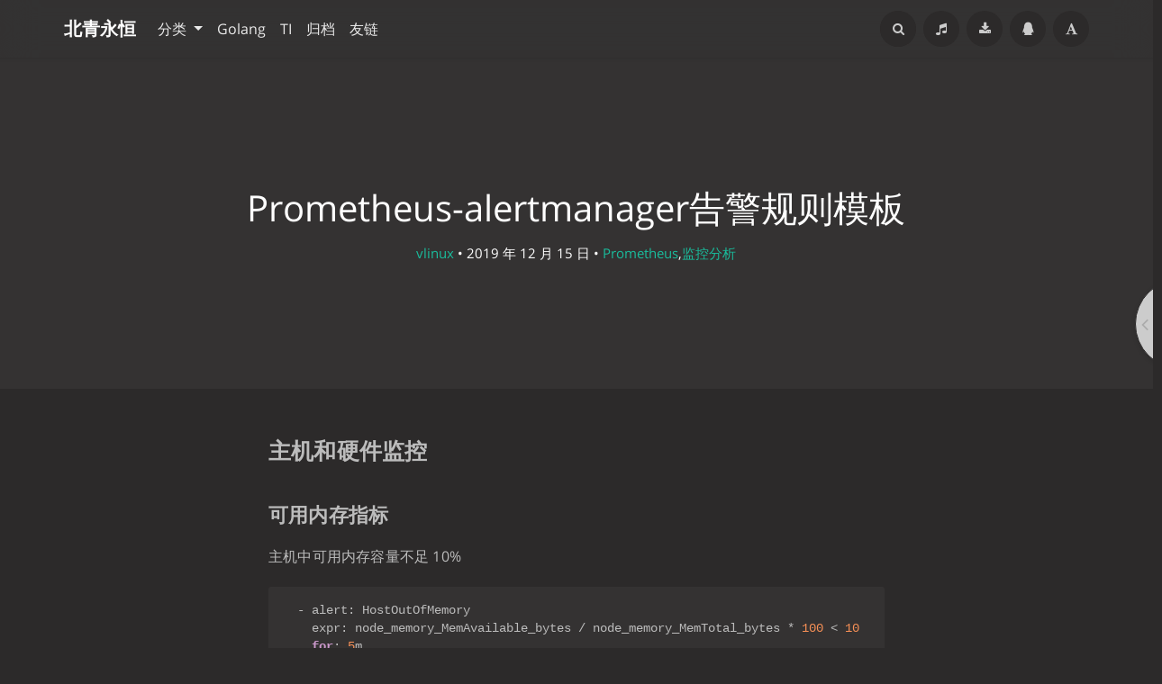

--- FILE ---
content_type: text/html; charset=UTF-8
request_url: https://www.kococ.cn/20191215/cid=683.html
body_size: 20476
content:
<!DOCTYPE HTML>
<html class="no-js" >
<head>
<meta charset="UTF-8">
<meta http-equiv="X-UA-Compatible" content="IE=edge, chrome=1">
<meta name="renderer" content="webkit">
<meta name="HandheldFriendly" content="true">
<meta name="viewport" content="width=device-width, initial-scale=1, maximum-scale=1, user-scalable=no, shrink-to-fit=no">
<meta http-equiv="x-dns-prefetch-control" content="on">
<title>Prometheus-alertmanager告警规则模板 - 北青永恒</title>
<meta property="og:title" content="Prometheus-alertmanager告警规则模板" />
<meta property="og:site_name" content="北青永恒" />
<meta property="og:type" content="article" />
<meta property="og:description" content="主机和硬件监控可用内存指标主机中可用内存容量不足  10%  - alert: HostOutOfMemory    expr: node_memory_MemAvailable_bytes /..." />
<meta property="og:url" content="https://www.kococ.cn/20191215/cid=683.html" />
<meta property="article:published_time" content="2019-12-15T15:09:00+08:00" />
<meta property="article:modified_time" content="2021-02-09T16:33:03+08:00" />
<meta name="promote_title" content="Prometheus-alertmanager告警规则模板">
<meta name="twitter:title" content="Prometheus-alertmanager告警规则模板" />
<meta name="twitter:description" content="主机和硬件监控可用内存指标主机中可用内存容量不足  10%  - alert: HostOutOfMemory    expr: node_memory_MemAvailable_bytes /..." /><meta name="twitter:card" content="summary" /><meta name="description" content="主机和硬件监控可用内存指标主机中可用内存容量不足  10%  - alert: HostOutOfMemory    expr: node_memory_MemAvailable_bytes /..." />
<meta name="template" content="Mirages" />
<link rel="pingback" href="https://www.kococ.cn/action/xmlrpc" />
<link rel="EditURI" type="application/rsd+xml" title="RSD" href="https://www.kococ.cn/action/xmlrpc?rsd" />
<link rel="wlwmanifest" type="application/wlwmanifest+xml" href="https://www.kococ.cn/action/xmlrpc?wlw" />
<link rel="alternate" type="application/rss+xml" title="Prometheus-alertmanager告警规则模板 &raquo; 北青永恒 &raquo; RSS 2.0" href="https://www.kococ.cn/feed/20191215/cid=683.html" />
<link rel="alternate" type="application/rdf+xml" title="Prometheus-alertmanager告警规则模板 &raquo; 北青永恒 &raquo; RSS 1.0" href="https://www.kococ.cn/feed/rss/20191215/cid=683.html" />
<link rel="alternate" type="application/atom+xml" title="Prometheus-alertmanager告警规则模板 &raquo; 北青永恒 &raquo; ATOM 1.0" href="https://www.kococ.cn/feed/atom/20191215/cid=683.html" />
<link rel="stylesheet" href="https://www.kococ.cn/usr/plugins/Meting/assets/APlayer.min.css?v=2.1.2">
<script type="text/javascript" src="https://www.kococ.cn/usr/plugins/Meting/assets/APlayer.min.js?v=2.1.2"></script>
<script>var meting_api="https://www.kococ.cn/action/metingapi?server=:server&type=:type&id=:id&auth=:auth&r=:r";</script><style type="text/css">
        /* Font - Open Sans */
    @font-face {
        font-family: 'Open Sans';
        font-style: normal;
        font-weight: 300;
        font-display: fallback;
        src: local('Open Sans Light'),
        local('OpenSans-Light'),
        url(https://www.kococ.cn/usr/themes/Mirages/fonts/OpenSans/300.woff2) format('woff2'),
        url(https://www.kococ.cn/usr/themes/Mirages/fonts/OpenSans/300.woff) format('woff');
    }
    @font-face {
        font-family: 'Open Sans';
        font-style: italic;
        font-weight: 300;
        font-display: fallback;
        src: local('Open Sans Light Italic'),
        local('OpenSansLight-Italic'),
        url(https://www.kococ.cn/usr/themes/Mirages/fonts/OpenSans/300i.woff2) format('woff2'),
        url(https://www.kococ.cn/usr/themes/Mirages/fonts/OpenSans/300i.woff) format('woff');
    }
    @font-face {
        font-family: 'Open Sans';
        font-style: normal;
        font-weight: 400;
        font-display: fallback;
        src: local('Open Sans'),
        local('OpenSans'),
        url(https://www.kococ.cn/usr/themes/Mirages/fonts/OpenSans/400.woff2) format('woff2'),
        url(https://www.kococ.cn/usr/themes/Mirages/fonts/OpenSans/400.woff) format('woff');
    }
    @font-face {
        font-family: 'Open Sans';
        font-style: italic;
        font-weight: 400;
        font-display: fallback;
        src: local('Open Sans Italic'),
        local('OpenSans-Italic'),
        url(https://www.kococ.cn/usr/themes/Mirages/fonts/OpenSans/400i.woff2) format('woff2'),
        url(https://www.kococ.cn/usr/themes/Mirages/fonts/OpenSans/400i.woff) format('woff');
    }
        /* Lora */
    @font-face {
        font-family: 'Lora';
        font-style: normal;
        font-weight: 400;
        font-display: fallback;
        src:
                local('Lora Regular'),
                local('Lora-Regular'),
                url(https://www.kococ.cn/usr/themes/Mirages/fonts/Lora/400.woff2) format('woff2'),
                url(https://www.kococ.cn/usr/themes/Mirages/fonts/Lora/400.woff) format('woff');
        unicode-range: U+0000-00FF, U+0131, U+0152-0153, U+02BB-02BC, U+02C6, U+02DA, U+02DC, U+2000-206F, U+2074, U+20AC, U+2122, U+2191, U+2193, U+2212, U+2215, U+FEFF, U+FFFD;
    }
    @font-face {
        font-family: 'Lora';
        font-style: normal;
        font-weight: 700;
        font-display: fallback;
        src:
                local('Lora Bold'),
                local('Lora-Bold'),
                url(https://www.kococ.cn/usr/themes/Mirages/fonts/Lora/700.woff2) format('woff2'),
                url(https://www.kococ.cn/usr/themes/Mirages/fonts/Lora/700.woff) format('woff');
        unicode-range: U+0000-00FF, U+0131, U+0152-0153, U+02BB-02BC, U+02C6, U+02DA, U+02DC, U+2000-206F, U+2074, U+20AC, U+2122, U+2191, U+2193, U+2212, U+2215, U+FEFF, U+FFFD;
    }
</style>
<link rel="stylesheet" href="https://www.kococ.cn/usr/themes/Mirages/css/7.10.3/mirages.min.css">
<script type="text/javascript">
    window['LocalConst'] = {
        THEME_VERSION: "7.10.3",
        BUILD: 1511,
        BASE_SCRIPT_URL: "https://www.kococ.cn/usr/themes/Mirages/",
        IS_MOBILE: false,
        IS_PHONE: false,
        IS_TABLET: false,
        HAS_LOGIN: false,
        IS_HTTPS: true,
        ENABLE_PJAX: true,
        ENABLE_WEBP: true,
        SHOW_TOC: false,
        ENABLE_IMAGE_SIZE_OPTIMIZE: true,
        THEME_COLOR: '#1abc9c',
        DISQUS_SHORT_NAME: '',
        COMMENT_SYSTEM: 0,
        OWO_API: 'https://www.kococ.cn/mirages-api/owo/owo.json',
        COMMENT_SYSTEM_DISQUS: 1,
        COMMENT_SYSTEM_DUOSHUO: 2,
        COMMENT_SYSTEM_EMBED: 0,
        PJAX_LOAD_STYLE: 0,
        PJAX_LOAD_STYLE_SIMPLE: 0,
        PJAX_LOAD_STYLE_CIRCLE: 1,
        AUTO_NIGHT_SHIFT_FROM: 22,
        AUTO_NIGHT_SHIFT_TO: 5,
        USE_MIRAGES_DARK: false,
        PREFERS_DARK_MODE: false,
        LIGHT_THEME_CLASS: "theme-white",
        TOC_AT_LEFT: false,
        SERIF_LOAD_NOTICE: '加载 Serif 字体可能需要 10 秒钟左右，请耐心等待',
        ROOT_FONT_SIZE: '100',
        BIAOQING_PAOPAO_PATH: '',
        BIAOQING_ARU_PATH: '',
        CDN_TYPE_OTHERS: -1,
        CDN_TYPE_QINIU: 1,
        CDN_TYPE_UPYUN: 2,
        CDN_TYPE_LOCAL: 3,
        CDN_TYPE_ALIYUN_OSS: 4,
        CDN_TYPE_QCLOUD_CI: 5,
        KEY_CDN_TYPE: '',
        UPYUN_SPLIT_TAG: '!',
        COMMENTS_ORDER: 'DESC',
        ENABLE_MATH_JAX: false,
        MATH_JAX_USE_DOLLAR: false,
        ENABLE_FLOW_CHART: false,
        ENABLE_MERMAID: false,
        ENABLE_STATE: 'a29jb2MuY24vYTQ4ZGU2MmU6YTViZjk5YTI6M2IwZDVhNDkwNTFmMWZmMzYyNTMxNmUxNjc2ZTUzYTg=',
        HIDE_CODE_LINE_NUMBER: true,
        TRIM_LAST_LINE_BREAK_IN_CODE_BLOCK: true    };
    var Mlog = function (message) {
            };
                    LocalConst.BIAOQING_PAOPAO_PATH = 'https://www.kococ.cn/usr/plugins/Mirages/biaoqing/paopao/';
        LocalConst.BIAOQING_ARU_PATH = 'https://www.kococ.cn/usr/plugins/Mirages/biaoqing/aru/';
        var BIAOQING_PAOPAO_PATH = LocalConst.BIAOQING_PAOPAO_PATH;
        var BIAOQING_ARU_PATH = LocalConst.BIAOQING_ARU_PATH;
                LocalConst.KEY_CDN_TYPE = 'mirages-cdn-type';
        LocalConst.UPYUN_SPLIT_TAG = '!';
    </script>
    <script>
        var hour = new Date().getHours();
        if (hour <= LocalConst.AUTO_NIGHT_SHIFT_TO || hour >= LocalConst.AUTO_NIGHT_SHIFT_FROM) {
            LocalConst.USE_MIRAGES_DARK = true;
        }
    </script>

    <link rel="shortcut icon" href="https://www.kococ.cn/favicon.ico">



<script type="text/javascript">
    var autoHideElements = {};
    var CSS = function (css) {
        var link = document.createElement('link');
        link.setAttribute('rel', 'stylesheet');
        link.href = css;
        document.head.appendChild(link);
    };
    var STYLE = function (style, type) {
        type = type || 'text/css';
        var s = document.createElement('style');
        s.type = type;
        s.textContent = style;
        document.head.appendChild(s);
    };
    var JS = function (js, async) {
        async = async || false;
        var sc = document.createElement('script'), s = document.scripts[0];
        sc.src = js; sc.async = async;
        s.parentNode.insertBefore(sc, s);
    };
    var registAutoHideElement = function (selector) {
        var tmp = autoHideElements[selector];
        if (typeof(tmp) !== 'undefined') {
            return;
        }
        var element = document.querySelector(selector);
        if (element && typeof(Headroom) !== "undefined") {
            var headroom = new Headroom(element, {
                tolerance: 5,
                offset : 5,
                classes: {
                    initial: "show",
                    pinned: "show",
                    unpinned: "hide"
                }
            });
            headroom.init();
            autoHideElements[selector] = headroom;
        }
    };
    var getImageAddon = function (cdnType, width, height) {
        if (!LocalConst.ENABLE_IMAGE_SIZE_OPTIMIZE) {
            return "";
        }
        if (cdnType == LocalConst.CDN_TYPE_LOCAL || cdnType == LocalConst.CDN_TYPE_OTHERS) {
            return "";
        }
        var addon = "?";
        if (cdnType == LocalConst.CDN_TYPE_UPYUN) {
            addon = LocalConst.UPYUN_SPLIT_TAG;
        }
        var ratio = window.devicePixelRatio || 1;
        width = width || window.innerWidth;
        height = height || window.innerHeight;
        width = width || 0;
        height = height || 0;
        if (width == 0 && height == 0) {
            return "";
        }
        var format = "";
        if (LocalConst.ENABLE_WEBP) {
            if (cdnType == LocalConst.CDN_TYPE_ALIYUN_OSS) {
                format = "/format,webp"
            } else {
                format = "/format/webp";
            }
        }
        if (width >= height) {
            if (cdnType == LocalConst.CDN_TYPE_UPYUN) {
                addon += "/fw/" + parseInt(width * ratio) + "/quality/75" + format;
            } else if(cdnType == LocalConst.CDN_TYPE_ALIYUN_OSS) {
                addon += "x-oss-process=image/resize,w_" + parseInt(width * ratio) + "/quality,Q_75" + format;
            } else {
                addon += "imageView2/2/w/" + parseInt(width * ratio) + "/q/75" + format;
            }
        } else {
            if (cdnType == LocalConst.CDN_TYPE_UPYUN) {
                addon += "/fh/" + parseInt(width * ratio) + "/quality/75" + format;
            } else if(cdnType == LocalConst.CDN_TYPE_ALIYUN_OSS) {
                addon += "x-oss-process=image/resize,h_" + parseInt(width * ratio) + "/quality,Q_75" + format;
            } else {
                addon += "imageView2/2/h/" + parseInt(height * ratio) + "/q/75" + format;
            }
        }
        return addon;
    };
    var getBgHeight = function(windowHeight, bannerHeight, mobileBannerHeight){
        windowHeight = windowHeight || 560;
        if (windowHeight > window.screen.availHeight) {
            windowHeight = window.screen.availHeight;
        }
        bannerHeight = bannerHeight.trim();
        mobileBannerHeight = mobileBannerHeight.trim();
        if (window.innerHeight > window.innerWidth) {
            bannerHeight = parseFloat(mobileBannerHeight);
        } else {
            bannerHeight = parseFloat(bannerHeight);
        }
        bannerHeight = Math.round(windowHeight * bannerHeight / 100);
        return bannerHeight;
    };
    var registLoadBanner = function () {
        if (window.asyncBannerLoadNum >= 0) {
            window.asyncBannerLoadNum ++;
            Mlog("Loading Banner: " + window.asyncBannerLoadNum);
        }
    };
    var remove = function (element) {
        if (element) {
            if (typeof element['remove'] === 'function') {
                element.remove();
            } else if (element.parentNode) {
                element.parentNode.removeChild(element);
            }
        }
    };
    var loadBannerDirect = function (backgroundImage, backgroundPosition, wrap, cdnType, width, height) {
        var background = wrap.querySelector('.blog-background');
        var imageSrc = backgroundImage + getImageAddon(cdnType, width, height);

        Mlog("Start Loading Banner Direct... url: " + imageSrc + "  cdnType: " + cdnType);

        if (typeof(backgroundPosition) === 'string' && backgroundPosition.length > 0) {
            background.style.backgroundPosition = backgroundPosition;
        }

        background.style.backgroundImage = 'url("' + imageSrc + '")';
    };
    var loadBanner = function (img, backgroundImage, backgroundPosition, wrap, cdnType, width, height, blured) {
        var background = wrap.querySelector('.blog-background');
        var container = wrap.querySelector('.lazyload-container');

        if (!background) {
            console.warn("background is null", background);
            return;
        }
        if (!container) {
            console.warn("container is null", container);
            return;
        }

        var imageSrc = backgroundImage + getImageAddon(cdnType, width, height);

        Mlog("Start Loading Banner... url: " + imageSrc + "  cdnType: " + cdnType);


        background.classList.add("loading");

        remove(img);
        if (typeof(backgroundPosition) === 'string' && backgroundPosition.length > 0) {
            container.style.backgroundPosition = backgroundPosition;
            background.style.backgroundPosition = backgroundPosition;
        }
        container.style.backgroundImage = 'url("' + img.src + '")';
        container.classList.add('loaded');

        blured = blured || false;
        if (blured) {
            return;
        }

        // load Src background image
        var largeImage = new Image();
        largeImage.src = imageSrc;
        largeImage.onload = function() {
            remove(this);
            if (typeof imageLoad !== 'undefined' && imageLoad >= 1) {
                background.classList.add('bg-failed');
            } else {
                background.style.backgroundImage = 'url("' + imageSrc + '")';
                background.classList.remove('loading');
                container.classList.remove('loaded');
            }
            setTimeout(function () {
                remove(container);
                if (window.asyncBannerLoadCompleteNum >= 0) {
                    window.asyncBannerLoadCompleteNum ++;
                    Mlog("Loaded Banner: " + window.asyncBannerLoadCompleteNum);
                    if (window.asyncBannerLoadCompleteNum === window.asyncBannerLoadNum) {
                        window.asyncBannerLoadNum = -1170;
                        window.asyncBannerLoadCompleteNum = -1170;
                        $('body').trigger("ajax-banner:done");
                    } else if (window.asyncBannerLoadCompleteNum > window.asyncBannerLoadNum) {
                        console.error("loaded num is large than load num.");
                        setTimeout(function () {
                            window.asyncBannerLoadNum = -1170;
                            window.asyncBannerLoadCompleteNum = -1170;
                            $('body').trigger("ajax-banner:done");
                        }, 1170);
                    }
                }
            }, 1001);
        };
    };
    var loadPrefersDarkModeState = function () {
        if (typeof window.matchMedia === 'function') {
            LocalConst.PREFERS_DARK_MODE = window.matchMedia('(prefers-color-scheme: dark)').matches;
        }
    };
</script>
<style type="text/css">
    body, button, input, optgroup, select, textarea {
        font-family: 'Mirages Custom', 'Merriweather', 'Open Sans', 'PingFang SC', 'Hiragino Sans GB', 'Microsoft Yahei', 'WenQuanYi Micro Hei',  'Segoe UI Emoji', 'Segoe UI Symbol', Helvetica, Arial, sans-serif;
    }
    .github-box, .github-box .github-box-title h3 {
        font-family: 'Mirages Custom', 'Merriweather', 'Open Sans', 'PingFang SC', 'Hiragino Sans GB', 'Microsoft Yahei', 'WenQuanYi Micro Hei',  'Segoe UI Emoji', 'Segoe UI Symbol', Helvetica, Arial, sans-serif !important;
    }
    .aplayer {
        font-family: 'Mirages Custom', 'Myriad Pro', 'Myriad Set Pro', 'Open Sans', 'PingFang SC', 'Hiragino Sans GB', 'Microsoft Yahei', 'WenQuanYi Micro Hei',  Helvetica, arial, sans-serif !important;
    }
    /* Serif */
    body.content-lang-en.content-serif .post-content {
        font-family: 'Lora', 'PT Serif', 'Source Serif Pro', Georgia, 'PingFang SC', 'Hiragino Sans GB', 'Microsoft Yahei', 'WenQuanYi Micro Hei',  serif;
    }
    body.content-lang-en.content-serif.serif-fonts .post-content,
    body.content-lang-en.content-serif.serif-fonts #toc-content{
        font-family: 'Lora', 'PT Serif', 'Source Serif Pro', 'Noto Serif CJK SC', 'Noto Serif CJK', 'Noto Serif SC', 'Source Han Serif SC', 'Source Han Serif', 'source-han-serif-sc', 'PT Serif', 'SongTi SC', 'MicroSoft Yahei',  serif;
    }
    body.serif-fonts .post-content,
    body.serif-fonts .blog-title,
    body.serif-fonts .post-title,
    body.serif-fonts #toc-content {
        font-family: 'Noto Serif CJK SC', 'Noto Serif CJK', 'Noto Serif SC', 'Source Han Serif SC', 'Source Han Serif', 'source-han-serif-sc', 'PT Serif', 'SongTi SC', 'MicroSoft Yahei',  Georgia, serif;
    }
</style>
<style type="text/css">
    /** 页面样式调整 */
    
        .post .post-content>*:not(pre) code {
        color: #233333;
    }
    </style>

<script>
    var _czc = _czc || [];
    var _hmt = _hmt || [];
</script>
</head>
<body class="theme-white color-default code-dark card  desktop macOS macOS-ge-10-11 macOS-ge-10-12 chrome not-safari open use-navbar">
    <script>
        loadPrefersDarkModeState();
        if (LocalConst.USE_MIRAGES_DARK || LocalConst.PREFERS_DARK_MODE) {
            var body = document.querySelector("body");
            body.classList.remove('theme-white');
            body.classList.add('theme-dark');
            body.classList.add('dark-mode');

            if (LocalConst.USE_MIRAGES_DARK) {
                body.classList.remove('dark-mode');
            } else if (LocalConst.PREFERS_DARK_MODE) {
                body.classList.add('os-dark-mode');
            }
        }
    </script>
<!--[if lt IE 9]>
<div class="browse-happy" role="dialog">当前网页 <strong>不支持</strong> 你正在使用的浏览器. 为了正常的访问, 请 <a href="http://browsehappy.com/">升级你的浏览器</a>.</div>
<![endif]-->
<div class="sp-progress"></div>
<div id="wrap">
    <span id="backtop" class="waves-effect waves-button"><i class="fa fa-angle-up"></i></span>
    <header>
    <a id="toggle-nav" class="btn btn-primary" href="javascript:void(0);"><span>MENU</span></a>
<nav id="site-navigation" class="sidebar no-user-select" role="navigation">
    <div id="nav">
        <div class="author navbar-header">
            <a href="https://www.kococ.cn/about.html">
                <img src="https://www.kococ.cn/wxuser.jpg" alt="Avatar" width="100" height="100"/>
            </a>
        </div>
        <div class="search-box navbar-header">
            <form class="form" id="search-form" action="https://www.kococ.cn/"  role="search">
                <input id="search" type="text" name="s" required placeholder="搜索..." class="search search-form-input">
                <button id="search_btn" type="submit" class="search-btn"><i class="fa fa-search"></i></button>
            </form>
        </div>
        <ul id="menu-menu-1" class="menu navbar-nav" data-content="634">
                        <li class="menu-item"><a href="https://www.kococ.cn">首页</a></li>
            <li>
                <a class="slide-toggle">分类</a>
                <div class="category-list hide">
                                        <ul class="list"><li class="category-level-0 category-parent"><a href="https://www.kococ.cn/category/default/">默认分类</a></li><li class="category-level-0 category-parent"><a href="https://www.kococ.cn/category/Linux%E6%8A%80%E6%9C%AF/">Linux技术</a></li><li class="category-level-0 category-parent"><a href="https://www.kococ.cn/category/DevOps/">DevOps</a><ul class="list"><li class="category-level-1 category-child category-level-odd"><a href="https://www.kococ.cn/category/k8s/">Kubernetes</a></li><li class="category-level-1 category-child category-level-odd"><a href="https://www.kococ.cn/category/%E5%BE%AE%E6%9C%8D%E5%8A%A1%E6%B2%BB%E7%90%86/">微服务</a></li><li class="category-level-1 category-child category-level-odd"><a href="https://www.kococ.cn/category/%E8%87%AA%E5%8A%A8%E6%B3%A8%E5%86%8C/">自动注册</a></li></ul></li><li class="category-level-0 category-parent"><a href="https://www.kococ.cn/category/%E7%9B%91%E6%8E%A7/">监控分析</a><ul class="list"><li class="category-level-1 category-child category-level-odd"><a href="https://www.kococ.cn/category/Telegraf/">Telegraf</a></li><li class="category-level-1 category-child category-level-odd"><a href="https://www.kococ.cn/category/ELK-stack/">ELK-stack</a></li><li class="category-level-1 category-child category-level-odd"><a href="https://www.kococ.cn/category/Grafana/">Grafana</a></li><li class="category-level-1 category-child category-level-odd"><a href="https://www.kococ.cn/category/Prometheus/">Prometheus</a></li></ul></li><li class="category-level-0 category-parent"><a href="https://www.kococ.cn/category/DB/">数据库</a><ul class="list"><li class="category-level-1 category-child category-level-odd"><a href="https://www.kococ.cn/category/Influxdb/">Influxdb</a></li><li class="category-level-1 category-child category-level-odd"><a href="https://www.kococ.cn/category/elasticsearch/">ES</a></li><li class="category-level-1 category-child category-level-odd"><a href="https://www.kococ.cn/category/redis/">Redis</a></li><li class="category-level-1 category-child category-level-odd"><a href="https://www.kococ.cn/category/MySQL/">MySQL</a></li></ul></li><li class="category-level-0 category-parent"><a href="https://www.kococ.cn/category/golang/">GO</a></li></ul>                </div>
            </li>
                                    <li class="menu-item"><a class="" href="https://www.kococ.cn/Golang.html" title="Golang">Golang</a></li>
                        <li class="menu-item"><a class="" href="https://www.kococ.cn/it.html" title="TI">TI</a></li>
                        <li class="menu-item"><a class="" href="https://www.kococ.cn/archives.html" title="归档">归档</a></li>
                        <li class="menu-item"><a class="" href="https://www.kococ.cn/links.html" title="友链">友链</a></li>
                    </ul>
    </div>
                <div id="nav-toolbar">
            <div class="side-toolbar">
                <ul class="side-toolbar-list">
                                            <li><a id="side-toolbar-rss" href="https://www.kococ.cn/feed" title="RSS"><i class="fa fa-feed"></i></a></li>
                                        <li><a id="side-toolbar-music" href="https://www.kococ.cn/20200226/cid=260.html" title="MUSIC" target="_blank"><i class="fa fa-music"></i></a></li><li><a id="side-toolbar-download" href="http://down.kococ.cn" title="DOWNLOAD" target="_blank"><i class="fa fa-download"></i></a></li><li><a id="side-toolbar-qq" href="http://wpa.qq.com/msgrd?v=3&uin=38867033&site=oicqzone.com&menu=yes" title="QQ" target="_blank"><i class="fa fa-qq"></i></a></li>                                            <li><a id="side-toolbar-read-settings" href="javascript:void(0);" title="阅读设置"><i class="fa fa-font"></i></a></li>
                                    </ul>
                <div class="read-settings-container animated">
                    <div class="read-settings animated">
                        <div class="font-size-controls animated">
                            <button type="button" class="font-size-control control-btn-smaller waves-effect waves-button" data-mode="smaller" title="减小字体字号">A</button>
                            <button type="button" class="font-size-display" disabled>100%</button>
                            <button type="button" class="font-size-control control-btn-larger waves-effect waves-button" data-mode="larger" title="增大字体字号">A</button>
                        </div>
                        <div class="background-color-controls animated">
                            <ul>
                                <li><a href="javascript:void(0)" title="自动模式" class="background-color-control auto selected" data-mode="auto"><i class="fa fa-adjust"></i></a></li>
                                <li><a href="javascript:void(0)" title="日间模式" class="background-color-control white " data-mode="white"><i class="fa fa-check-circle"></i></a></li>
                                <li><a href="javascript:void(0)" title="日落模式" class="background-color-control sunset " data-mode="sunset"><i class="fa fa-check-circle"></i></a></li>
                                <li><a href="javascript:void(0)" title="夜间模式" class="background-color-control dark " data-mode="dark"><i class="fa fa-check-circle"></i></a></li>
                            </ul>
                        </div>
                        <div class="font-family-controls">
                            <button type="button" class="font-family-control  control-btn-serif" data-mode="serif">宋体</button>
                            <button type="button" class="font-family-control selected control-btn-sans-serif" data-mode="sans-serif">黑体</button>
                        </div>
                    </div>
                </div>
            </div>
        </div>
    </nav>
<!-- Fixed navbar -->
<nav id="navbar" class="navbar navbar-expand-md navbar-color navbar-md fixed-top no-user-select">
    <div class="container-fluid">
                <a class="navbar-brand text-brand" href="https://www.kococ.cn">北青永恒</a>
        <button class="navbar-toggler" type="button" data-toggle="collapse" data-target="#navbarCollapse" aria-controls="navbarCollapse" aria-expanded="false" aria-label="Toggle navigation">
            <span class="navbar-toggler-icon"></span>
        </button>
        <div class="collapse navbar-collapse" id="navbarCollapse">
            <ul class="navbar-nav mr-auto">
                                                <li class="nav-item dropdown">
                    <a class="nav-link dropdown-toggle" href="#" id="dashboard-dropdown" role="button" data-toggle="dropdown" aria-haspopup="true" aria-expanded="false">
                        分类                    </a>
                                        <ul class="dropdown-menu"><li class="dropdown-item category-level-0 category-parent"><a href="https://www.kococ.cn/category/default/">默认分类</a></li><li class="dropdown-item category-level-0 category-parent"><a href="https://www.kococ.cn/category/Linux%E6%8A%80%E6%9C%AF/">Linux技术</a></li><li class="dropdown-item category-level-0 category-parent"><a href="https://www.kococ.cn/category/DevOps/">DevOps</a><ul class="dropdown-menu"><li class="dropdown-item category-level-1 category-child category-level-odd"><a href="https://www.kococ.cn/category/k8s/">Kubernetes</a></li><li class="dropdown-item category-level-1 category-child category-level-odd"><a href="https://www.kococ.cn/category/%E5%BE%AE%E6%9C%8D%E5%8A%A1%E6%B2%BB%E7%90%86/">微服务</a></li><li class="dropdown-item category-level-1 category-child category-level-odd"><a href="https://www.kococ.cn/category/%E8%87%AA%E5%8A%A8%E6%B3%A8%E5%86%8C/">自动注册</a></li></ul></li><li class="dropdown-item category-level-0 category-parent"><a href="https://www.kococ.cn/category/%E7%9B%91%E6%8E%A7/">监控分析</a><ul class="dropdown-menu"><li class="dropdown-item category-level-1 category-child category-level-odd"><a href="https://www.kococ.cn/category/Telegraf/">Telegraf</a></li><li class="dropdown-item category-level-1 category-child category-level-odd"><a href="https://www.kococ.cn/category/ELK-stack/">ELK-stack</a></li><li class="dropdown-item category-level-1 category-child category-level-odd"><a href="https://www.kococ.cn/category/Grafana/">Grafana</a></li><li class="dropdown-item category-level-1 category-child category-level-odd"><a href="https://www.kococ.cn/category/Prometheus/">Prometheus</a></li></ul></li><li class="dropdown-item category-level-0 category-parent"><a href="https://www.kococ.cn/category/DB/">数据库</a><ul class="dropdown-menu"><li class="dropdown-item category-level-1 category-child category-level-odd"><a href="https://www.kococ.cn/category/Influxdb/">Influxdb</a></li><li class="dropdown-item category-level-1 category-child category-level-odd"><a href="https://www.kococ.cn/category/elasticsearch/">ES</a></li><li class="dropdown-item category-level-1 category-child category-level-odd"><a href="https://www.kococ.cn/category/redis/">Redis</a></li><li class="dropdown-item category-level-1 category-child category-level-odd"><a href="https://www.kococ.cn/category/MySQL/">MySQL</a></li></ul></li><li class="dropdown-item category-level-0 category-parent"><a href="https://www.kococ.cn/category/golang/">GO</a></li></ul>                </li>
                                                                                                        <li class="nav-item"><a class="nav-link" href="https://www.kococ.cn/Golang.html" title="Golang">Golang</a></li>
                                                        <li class="nav-item"><a class="nav-link" href="https://www.kococ.cn/it.html" title="TI">TI</a></li>
                                                        <li class="nav-item"><a class="nav-link" href="https://www.kococ.cn/archives.html" title="归档">归档</a></li>
                                                        <li class="nav-item"><a class="nav-link" href="https://www.kococ.cn/links.html" title="友链">友链</a></li>
                                            </ul>


            <ul class="navbar-nav side-toolbar-list">
                <li class="navbar-search-container">
                    <a id="navbar-search" class="search-form-input" href="javascript:void(0);" title="搜索..."><i class="fa fa-search"></i></a>
                    <form class="search-form" action="https://www.kococ.cn/" role="search">
                        <input type="text" name="s" required placeholder="搜索..." class="search">
                    </form>
                </li>
                <li><a id="nav-side-toolbar-music" href="https://www.kococ.cn/20200226/cid=260.html" title="MUSIC" target="_blank"><i class="fa fa-music"></i></a></li><li><a id="nav-side-toolbar-download" href="http://down.kococ.cn" title="DOWNLOAD" target="_blank"><i class="fa fa-download"></i></a></li><li><a id="nav-side-toolbar-qq" href="http://wpa.qq.com/msgrd?v=3&uin=38867033&site=oicqzone.com&menu=yes" title="QQ" target="_blank"><i class="fa fa-qq"></i></a></li>                                    <li>
                        <a id="nav-side-toolbar-read-settings"  href="javascript:void(0);" title="阅读设置"><i class="fa fa-font"></i></a>
                        <div class="read-settings-container animated">
                            <div class="read-settings animated">
                                <div class="font-size-controls animated">
                                    <button type="button" class="font-size-control control-btn-smaller waves-effect waves-button" data-mode="smaller" title="减小字体字号">A</button>
                                    <button type="button" class="font-size-display" disabled>100%</button>
                                    <button type="button" class="font-size-control control-btn-larger waves-effect waves-button" data-mode="larger" title="增大字体字号">A</button>
                                </div>
                                <div class="background-color-controls animated">
                                    <ul>
                                        <li><a href="javascript:void(0)" title="自动模式" class="background-color-control auto selected" data-mode="auto"><i class="fa fa-adjust"></i></a></li>
                                        <li><a href="javascript:void(0)" title="日间模式" class="background-color-control white " data-mode="white"><i class="fa fa-check-circle"></i></a></li>
                                        <li><a href="javascript:void(0)" title="日落模式" class="background-color-control sunset " data-mode="sunset"><i class="fa fa-check-circle"></i></a></li>
                                        <li><a href="javascript:void(0)" title="夜间模式" class="background-color-control dark " data-mode="dark"><i class="fa fa-check-circle"></i></a></li>
                                    </ul>
                                </div>
                                <div class="font-family-controls">
                                    <button type="button" class="font-family-control  control-btn-serif" data-mode="serif">宋体</button>
                                    <button type="button" class="font-family-control selected control-btn-sans-serif" data-mode="sans-serif">黑体</button>
                                </div>
                            </div>
                        </div>
                    </li>
                            </ul>
        </div>
    </div>
</nav>    </header>
    
    <div id="body">
        <style type="text/css">
    /** 页面样式调整 */
                div#comments{
        margin-top: 0;
    }
                        #footer{
        padding: 1.25rem 0;
    }
        
        .post-content p,.post-content blockquote,.post-content ul,.post-content ol,.post-content dl,.post-content table,.post-content pre {
        text-align: left;
    }
                .inner {
        background-color: rgba(0,0,0,0.25);
    }
        #masthead {
        min-height: 12.5rem;
    }
                </style>
<style type="text/css">
    </style>        <script type="text/javascript">
            var wrap = document.querySelector('#wrap');
            var navbar = document.querySelector('#navbar');
            wrap.classList.remove('display-menu-tree');
            var body = document.querySelector('body');
            body.classList.remove('display-menu-tree');
            LocalConst.TOC_AT_LEFT = false;
            LocalConst.ENABLE_MATH_JAX = false;
            LocalConst.ENABLE_FLOW_CHART = false;
            LocalConst.ENABLE_MERMAID = false;
            
                        if (body.classList.contains('no-banner')) {
                body.classList.remove('no-banner');
            }                        if (body.classList.contains('content-lang-en')) {
                body.classList.remove('content-lang-en');
            }                        if (body.classList.contains('content-serif')) {
                body.classList.remove('content-serif');
            }                        if (body.classList.contains('serif-fonts')) {
                body.classList.remove('serif-fonts');
            }            LocalConst.SHOW_TOC = false;
                    </script>
        <script type="text/javascript">
(function () {
    window.TypechoComment = {
        dom : function (id) {
            return document.getElementById(id);
        },
    
        create : function (tag, attr) {
            var el = document.createElement(tag);
        
            for (var key in attr) {
                el.setAttribute(key, attr[key]);
            }
        
            return el;
        },

        reply : function (cid, coid) {
            var comment = this.dom(cid), parent = comment.parentNode,
                response = this.dom('respond-post-683'), input = this.dom('comment-parent'),
                form = 'form' == response.tagName ? response : response.getElementsByTagName('form')[0],
                textarea = response.getElementsByTagName('textarea')[0];

            if (null == input) {
                input = this.create('input', {
                    'type' : 'hidden',
                    'name' : 'parent',
                    'id'   : 'comment-parent'
                });

                form.appendChild(input);
            }

            input.setAttribute('value', coid);

            if (null == this.dom('comment-form-place-holder')) {
                var holder = this.create('div', {
                    'id' : 'comment-form-place-holder'
                });

                response.parentNode.insertBefore(holder, response);
            }

            comment.appendChild(response);
            this.dom('cancel-comment-reply-link').style.display = '';

            if (null != textarea && 'text' == textarea.name) {
                textarea.focus();
            }

            return false;
        },

        cancelReply : function () {
            var response = this.dom('respond-post-683'),
            holder = this.dom('comment-form-place-holder'), input = this.dom('comment-parent');

            if (null != input) {
                input.parentNode.removeChild(input);
            }

            if (null == holder) {
                return true;
            }

            this.dom('cancel-comment-reply-link').style.display = 'none';
            holder.parentNode.insertBefore(response, holder);
            return false;
        }
    };
})();
</script>
<script type="text/javascript">
var registCommentEvent = function() {
    var event = document.addEventListener ? {
        add: 'addEventListener',
        focus: 'focus',
        load: 'DOMContentLoaded'
    } : {
        add: 'attachEvent',
        focus: 'onfocus',
        load: 'onload'
    };
    var r = document.getElementById('respond-post-683');
        
    if (null != r) {
        var forms = r.getElementsByTagName('form');
        if (forms.length > 0) {
            var f = forms[0], textarea = f.getElementsByTagName('textarea')[0], added = false;

            if (null != textarea && 'text' == textarea.name) {
                textarea[event.add](event.focus, function () {
                    if (!added) {
                        var input = document.createElement('input');
                        input.type = 'hidden';
                        
                        input.name = '_';
                            input.value = (function () {
    var _NLat = '69c'//'a5R'
+//'j1'
'2'+'89'//'FQ'
+'b'//'Igk'
+''///*'gh'*/'gh'
+'mu'//'mu'
+'0c'//'ZaR'
+//'7NG'
'7NG'+'nS'//'nS'
+//'0T'
'2e'+//'n'
'dd'+//'8'
'fea'+'d'//'60N'
+//'OX'
'2'+'5e'//'5e'
+//'g'
'7'+'270'//'CRV'
+'dg'//'dg'
+'f'//'QLd'
+'010'//'u6'
+//'wKa'
'wKa'+/* 'X'//'X' */''+//'xS'
'xS'+//'SS'
'348'+//'bN'
'b'+'b'//'b'
+/* 'k'//'k' */''+'b7'//'01'
, _APPI2Ln = [[7,9],[9,12],[9,11],[18,20],[22,24],[26,29],[26,28],[30,31]];
    
    for (var i = 0; i < _APPI2Ln.length; i ++) {
        _NLat = _NLat.substring(0, _APPI2Ln[i][0]) + _NLat.substring(_APPI2Ln[i][1]);
    }

    return _NLat;
})();
                        //console.log('https://www.kococ.cn/20191215/cid=683.html');
                        //console.log('https://www.kococ.cn/20191215/cid=683.html');
                        f.appendChild(input);
                        
                        input = document.createElement('input');
                        input.type = 'hidden';
                        input.name = 'checkReferer';
                        input.value = 'false';
                        
                        f.appendChild(input);
                        

                        added = true;
                    }
                });
            }
        }
    }
};
</script>                    <a id="toggle-menu-tree" class="revert" href="javascript:void(0);"><i class="fa fa-angle-left"></i></a>
            <div id="post-menu">
                <div id="toc-wrap">
                    <div id="toc-content">
                        <h2 id="post-menu-title">文章目录</h2>
                        <div class="index-menu"><ul class="index-menu-list"><li class="index-menu-item"><a data-scroll class="index-menu-link" href="javascript:void(0)" data-index="menu_index_1" title="主机和硬件监控"><span class="menu-content">主机和硬件监控</span></a><ul class="index-menu-list"><li class="index-menu-item"><a data-scroll class="index-menu-link" href="javascript:void(0)" data-index="menu_index_2" title="可用内存指标"><span class="menu-content">可用内存指标</span></a></li><li class="index-menu-item"><a data-scroll class="index-menu-link" href="javascript:void(0)" data-index="menu_index_3" title="内存"><span class="menu-content">内存</span></a></li><li class="index-menu-item"><a data-scroll class="index-menu-link" href="javascript:void(0)" data-index="menu_index_4" title="主机网络接口流入流量异常"><span class="menu-content">主机网络接口流入流量异常</span></a></li><li class="index-menu-item"><a data-scroll class="index-menu-link" href="javascript:void(0)" data-index="menu_index_5" title="主机网络接口流出流量异常"><span class="menu-content">主机网络接口流出流量异常</span></a></li><li class="index-menu-item"><a data-scroll class="index-menu-link" href="javascript:void(0)" data-index="menu_index_6" title="主机网络接收错误"><span class="menu-content">主机网络接收错误</span></a></li><li class="index-menu-item"><a data-scroll class="index-menu-link" href="javascript:void(0)" data-index="menu_index_7" title="主机网络传输错误"><span class="menu-content">主机网络传输错误</span></a></li><li class="index-menu-item"><a data-scroll class="index-menu-link" href="javascript:void(0)" data-index="menu_index_8" title="主机磁盘读速率"><span class="menu-content">主机磁盘读速率</span></a></li><li class="index-menu-item"><a data-scroll class="index-menu-link" href="javascript:void(0)" data-index="menu_index_9" title="主机磁盘写速率"><span class="menu-content">主机磁盘写速率</span></a></li><li class="index-menu-item"><a data-scroll class="index-menu-link" href="javascript:void(0)" data-index="menu_index_10" title="主机磁盘剩余空间"><span class="menu-content">主机磁盘剩余空间</span></a></li><li class="index-menu-item"><a data-scroll class="index-menu-link" href="javascript:void(0)" data-index="menu_index_11" title="根据磁盘目前的增长速度，在几个小时内是否会写满"><span class="menu-content">根据磁盘目前的增长速度，在几个小时内是否会写满</span></a></li><li class="index-menu-item"><a data-scroll class="index-menu-link" href="javascript:void(0)" data-index="menu_index_12" title="主机中inode 文件句柄报警"><span class="menu-content">主机中inode 文件句柄报警</span></a></li><li class="index-menu-item"><a data-scroll class="index-menu-link" href="javascript:void(0)" data-index="menu_index_13" title="磁盘读延迟"><span class="menu-content">磁盘读延迟</span></a></li><li class="index-menu-item"><a data-scroll class="index-menu-link" href="javascript:void(0)" data-index="menu_index_14" title="磁盘写入延迟大"><span class="menu-content">磁盘写入延迟大</span></a></li><li class="index-menu-item"><a data-scroll class="index-menu-link" href="javascript:void(0)" data-index="menu_index_15" title="主机 cpu 负载高"><span class="menu-content">主机 cpu 负载高</span></a></li><li class="index-menu-item"><a data-scroll class="index-menu-link" href="javascript:void(0)" data-index="menu_index_16" title="主机上下文切换"><span class="menu-content">主机上下文切换</span></a></li><li class="index-menu-item"><a data-scroll class="index-menu-link" href="javascript:void(0)" data-index="menu_index_17" title="主机 swap 分区使用"><span class="menu-content">主机 swap 分区使用</span></a></li><li class="index-menu-item"><a data-scroll class="index-menu-link" href="javascript:void(0)" data-index="menu_index_18" title="主机 systemctl 管理的服务 down 了"><span class="menu-content">主机 systemctl 管理的服务 down 了</span></a></li><li class="index-menu-item"><a data-scroll class="index-menu-link" href="javascript:void(0)" data-index="menu_index_19" title="主机物理元设备(有的虚拟机可能没有此指标)"><span class="menu-content">主机物理元设备(有的虚拟机可能没有此指标)</span></a></li><li class="index-menu-item"><a data-scroll class="index-menu-link" href="javascript:void(0)" data-index="menu_index_20" title="主机节点超温报警(有的虚拟机可能没有此指标)"><span class="menu-content">主机节点超温报警(有的虚拟机可能没有此指标)</span></a></li><li class="index-menu-item"><a data-scroll class="index-menu-link" href="javascript:void(0)" data-index="menu_index_21" title="主机RAID 卡阵列失效(虚拟机可能没有此指标)"><span class="menu-content">主机RAID 卡阵列失效(虚拟机可能没有此指标)</span></a></li><li class="index-menu-item"><a data-scroll class="index-menu-link" href="javascript:void(0)" data-index="menu_index_22" title="主机RAID磁盘故障(虚拟机可能没有此指标)"><span class="menu-content">主机RAID磁盘故障(虚拟机可能没有此指标)</span></a></li><li class="index-menu-item"><a data-scroll class="index-menu-link" href="javascript:void(0)" data-index="menu_index_23" title="主机内核版本偏差"><span class="menu-content">主机内核版本偏差</span></a></li><li class="index-menu-item"><a data-scroll class="index-menu-link" href="javascript:void(0)" data-index="menu_index_24" title="检测主机 OOM 杀进程"><span class="menu-content">检测主机 OOM 杀进程</span></a></li><li class="index-menu-item"><a data-scroll class="index-menu-link" href="javascript:void(0)" data-index="menu_index_25" title="检测到主机EDAC可纠正的错误"><span class="menu-content">检测到主机EDAC可纠正的错误</span></a></li><li class="index-menu-item"><a data-scroll class="index-menu-link" href="javascript:void(0)" data-index="menu_index_26" title="检测到主机EDAC不正确的错误"><span class="menu-content">检测到主机EDAC不正确的错误</span></a></li></ul></li><li class="index-menu-item"><a data-scroll class="index-menu-link" href="javascript:void(0)" data-index="menu_index_27" title="Docker 容器"><span class="menu-content">Docker 容器</span></a><ul class="index-menu-list"><li class="index-menu-item"><a data-scroll class="index-menu-link" href="javascript:void(0)" data-index="menu_index_28" title="一个容器消失"><span class="menu-content">一个容器消失</span></a></li><li class="index-menu-item"><a data-scroll class="index-menu-link" href="javascript:void(0)" data-index="menu_index_29" title="容器 cpu 的使用量"><span class="menu-content">容器 cpu 的使用量</span></a></li><li class="index-menu-item"><a data-scroll class="index-menu-link" href="javascript:void(0)" data-index="menu_index_30" title="容器内存的使用量"><span class="menu-content">容器内存的使用量</span></a></li><li class="index-menu-item"><a data-scroll class="index-menu-link" href="javascript:void(0)" data-index="menu_index_31" title="容器磁盘的使用量"><span class="menu-content">容器磁盘的使用量</span></a></li></ul></li><li class="index-menu-item"><a data-scroll class="index-menu-link" href="javascript:void(0)" data-index="menu_index_32" title="Redis 相关报警信息"><span class="menu-content">Redis 相关报警信息</span></a><ul class="index-menu-list"><li class="index-menu-item"><a data-scroll class="index-menu-link" href="javascript:void(0)" data-index="menu_index_33" title="redis down"><span class="menu-content">redis down</span></a></li><li class="index-menu-item"><a data-scroll class="index-menu-link" href="javascript:void(0)" data-index="menu_index_34" title="redis 缺少主节点(集群，或者sentinel 模式才有)"><span class="menu-content">redis 缺少主节点(集群，或者sentinel 模式才有)</span></a></li><li class="index-menu-item"><a data-scroll class="index-menu-link" href="javascript:void(0)" data-index="menu_index_35" title="Redis 主节点过多"><span class="menu-content">Redis 主节点过多</span></a></li><li class="index-menu-item"><a data-scroll class="index-menu-link" href="javascript:void(0)" data-index="menu_index_36" title="Redis 复制中断"><span class="menu-content">Redis 复制中断</span></a></li><li class="index-menu-item"><a data-scroll class="index-menu-link" href="javascript:void(0)" data-index="menu_index_37" title="Redis 集群 flapping"><span class="menu-content">Redis 集群 flapping</span></a></li><li class="index-menu-item"><a data-scroll class="index-menu-link" href="javascript:void(0)" data-index="menu_index_38" title="Redis缺少备份"><span class="menu-content">Redis缺少备份</span></a></li><li class="index-menu-item"><a data-scroll class="index-menu-link" href="javascript:void(0)" data-index="menu_index_39" title="Redis内存不足"><span class="menu-content">Redis内存不足</span></a></li><li class="index-menu-item"><a data-scroll class="index-menu-link" href="javascript:void(0)" data-index="menu_index_40" title="Redis连接数过多"><span class="menu-content">Redis连接数过多</span></a></li><li class="index-menu-item"><a data-scroll class="index-menu-link" href="javascript:void(0)" data-index="menu_index_41" title="Redis连接数不足"><span class="menu-content">Redis连接数不足</span></a></li><li class="index-menu-item"><a data-scroll class="index-menu-link" href="javascript:void(0)" data-index="menu_index_42" title="Redis拒绝连接"><span class="menu-content">Redis拒绝连接</span></a></li></ul></li><li class="index-menu-item"><a data-scroll class="index-menu-link" href="javascript:void(0)" data-index="menu_index_43" title="rabbitmq 监控  : rabbitmq/rabbitmq-prometheus"><span class="menu-content">rabbitmq 监控  : rabbitmq/rabbitmq-prometheus</span></a><ul class="index-menu-list"><li class="index-menu-item"><a data-scroll class="index-menu-link" href="javascript:void(0)" data-index="menu_index_44" title="rabbitmq 节点 down"><span class="menu-content">rabbitmq 节点 down</span></a></li><li class="index-menu-item"><a data-scroll class="index-menu-link" href="javascript:void(0)" data-index="menu_index_45" title="Rabbitmq实例的不同版本"><span class="menu-content">Rabbitmq实例的不同版本</span></a></li><li class="index-menu-item"><a data-scroll class="index-menu-link" href="javascript:void(0)" data-index="menu_index_46" title="Rabbitmq内存高"><span class="menu-content">Rabbitmq内存高</span></a></li><li class="index-menu-item"><a data-scroll class="index-menu-link" href="javascript:void(0)" data-index="menu_index_47" title="Rabbitmq文件描述符的用法"><span class="menu-content">Rabbitmq文件描述符的用法</span></a></li><li class="index-menu-item"><a data-scroll class="index-menu-link" href="javascript:void(0)" data-index="menu_index_48" title="Rabbitmq连接数太多"><span class="menu-content">Rabbitmq连接数太多</span></a></li><li class="index-menu-item"><a data-scroll class="index-menu-link" href="javascript:void(0)" data-index="menu_index_49" title="Rabbitmq无队列消费"><span class="menu-content">Rabbitmq无队列消费</span></a></li><li class="index-menu-item"><a data-scroll class="index-menu-link" href="javascript:void(0)" data-index="menu_index_50" title="Rabbitmq不可路由的消息"><span class="menu-content">Rabbitmq不可路由的消息</span></a></li></ul></li></ul></div>                    </div>
                </div>
            </div>
            <script type="text/javascript">
                LocalConst.SHOW_TOC = true;
            </script>
                        <header id="masthead" class="align-center align-middle no-banner-image" style="
            height:
        60;">
            <div class="blog-background"></div>
                        <script type="text/javascript">
                var head = document.querySelector("#masthead");
                var bgHeight = getBgHeight(window.innerHeight, '60', '25');
                head.style.height = bgHeight + "px";
                            </script>
                        <div class="inner">
                <div class="container">
                    <h1 class="blog-title" style="">
                        Prometheus-alertmanager告警规则模板                    </h1>
                    <h2 class="blog-description font-mono" style="">
                        <a itemprop="name" href="https://www.kococ.cn/author/5/" rel="author">vlinux</a> • 2019 年 12 月 15 日 • <a href="https://www.kococ.cn/category/Prometheus/">Prometheus</a>,<a href="https://www.kococ.cn/category/%E7%9B%91%E6%8E%A7/">监控分析</a>                    </h2>
                </div>

            </div>
                    </header>
                    <div class="container">
            <div class="row">



<div id="post" role="main">
    <article class="post" itemscope itemtype="http://schema.org/BlogPosting">
<!--        <div class="display-none" itemscope itemprop="author" itemtype="http://schema.org/Person">-->
<!--            <meta itemprop="name" content="--><!--"/>-->
<!--            <meta itemprop="url" content="--><!--"/>-->
<!--        </div>-->
<!--        <div class="display-none" itemscope itemprop="publisher" itemtype="http://schema.org/Organization">-->
<!--            <meta itemprop="name" content="--><!--"/>-->
<!--            <div itemscope itemprop="logo" itemtype="http://schema.org/ImageObject">-->
<!--                <meta itemprop="url" content="--><!--">-->
<!--            </div>-->
<!--        </div>-->
        <meta itemprop="url mainEntityOfPage" content="https://www.kococ.cn/20191215/cid=683.html" />
        <meta itemprop="datePublished" content="2019-12-15T15:09:00+08:00">
        <meta itemprop="dateModified" content="2021-02-09T16:33:03+08:00">
        <meta itemprop="headline" content="Prometheus-alertmanager告警规则模板">
        <meta itemprop="image" content="">
                <div class="post-content" itemprop="articleBody">
                                                     <span id="menu_index_1" class="index-menu-anchor" data-title="主机和硬件监控"></span><h2>主机和硬件监控</h2><span id="menu_index_2" class="index-menu-anchor" data-title="可用内存指标"></span><h3>可用内存指标</h3><p>主机中可用内存容量不足  10%</p><pre><code class="lang-js">  - alert: HostOutOfMemory
    expr: node_memory_MemAvailable_bytes / node_memory_MemTotal_bytes * 100 &lt; 10
    for: 5m
    labels:
      severity: warning
    annotations:
      summary: Host out of memory (instance {{ $labels.instance }})
      description: Node memory is filling up (&lt; 10% left)\n  VALUE = {{ $value }}\n  LABELS: {{ $labels }}</code></pre><span id="menu_index_3" class="index-menu-anchor" data-title="内存"></span><h3>内存</h3><p>节点内存压力大。主要页面故障率高</p><pre><code class="lang-js">  - alert: HostMemoryUnderMemoryPressure
    expr: rate(node_vmstat_pgmajfault[1m]) &gt; 1000
    for: 5m
    labels:
      severity: warning
    annotations:
      summary: Host memory under memory pressure (instance {{ $labels.instance }})
      description: The node is under heavy memory pressure. High rate of major page faults\n  VALUE = {{ $value }}\n  LABELS: {{ $labels }}</code></pre><span id="menu_index_4" class="index-menu-anchor" data-title="主机网络接口流入流量异常"></span><h3>主机网络接口流入流量异常</h3><p>主机网络接口可能接收了太多的数据（&gt; 100 MB/s）。阀值根据自己机器背板网卡决定</p><pre><code class="lang-js">  - alert: HostUnusualNetworkThroughputIn
    expr: sum by (instance) (rate(node_network_receive_bytes_total[2m])) / 1024 / 1024 &gt; 100
    for: 5m
    labels:
      severity: warning
    annotations:
      summary: Host unusual network throughput in (instance {{ $labels.instance }})
      description: Host network interfaces are probably receiving too much data (&gt; 100 MB/s)\n  VALUE = {{ $value }}\n  LABELS: {{ $labels }}</code></pre><span id="menu_index_5" class="index-menu-anchor" data-title="主机网络接口流出流量异常"></span><h3>主机网络接口流出流量异常</h3><p>主机网络接口可能发送了太多的数据（&gt; 100 MB/s）。</p><pre><code class="lang-js">  - alert: HostUnusualNetworkThroughputOut
    expr: sum by (instance) (rate(node_network_transmit_bytes_total[2m])) / 1024 / 1024 &gt; 100
    for: 5m
    labels:
      severity: warning
    annotations:
      summary: Host unusual network throughput out (instance {{ $labels.instance }})
      description: Host network interfaces are probably sending too much data (&gt; 100 MB/s)\n  VALUE = {{ $value }}\n  LABELS: {{ $labels }}</code></pre><span id="menu_index_6" class="index-menu-anchor" data-title="主机网络接收错误"></span><h3>主机网络接收错误</h3><p>{{ &dollar;labels.instance }}接口{{ &dollar;labels.device }}在过去5分钟内遇到{{ printf "%.0f" $value }}接收错误。</p><pre><code class="lang-js">  - alert: HostNetworkReceiveErrors
    expr: increase(node_network_receive_errs_total[5m]) &gt; 0
    for: 5m
    labels:
      severity: warning
    annotations:
      summary: Host Network Receive Errors (instance {{ $labels.instance }})
      description: {{ $labels.instance }} interface {{ $labels.device }} has encountered {{ printf &quot;%.0f&quot; $value }} receive errors in the last five minutes.\n  VALUE = {{ $value }}\n  LABELS: {{ $labels }}</code></pre><span id="menu_index_7" class="index-menu-anchor" data-title="主机网络传输错误"></span><h3>主机网络传输错误</h3><p>{{ &dollar;labels.instance }} 接口 {{ &dollar;labels.device }} 在过去五分钟内遇到 {{ printf "%.0f" $value }} 发送错误。</p><pre><code class="lang-js">  - alert: HostNetworkTransmitErrors
    expr: increase(node_network_transmit_errs_total[5m]) &gt; 0
    for: 5m
    labels:
      severity: warning
    annotations:
      summary: Host Network Transmit Errors (instance {{ $labels.instance }})
      description: {{ $labels.instance }} interface {{ $labels.device }} has encountered {{ printf &quot;%.0f&quot; $value }} transmit errors in the last five minutes.\n  VALUE = {{ $value }}\n  LABELS: {{ $labels }}</code></pre><span id="menu_index_8" class="index-menu-anchor" data-title="主机磁盘读速率"></span><h3>主机磁盘读速率</h3><p>磁盘每秒读数据（&gt; 50 MB/s）。</p><pre><code class="lang-js">  - alert: HostUnusualDiskReadRate
    expr: sum by (instance) (rate(node_disk_read_bytes_total[2m])) / 1024 / 1024 &gt; 50
    for: 5m
    labels:
      severity: warning
    annotations:
      summary: Host unusual disk read rate (instance {{ $labels.instance }})
      description: Disk is probably reading too much data (&gt; 50 MB/s)\n  VALUE = {{ $value }}\n  LABELS: {{ $labels }}</code></pre><span id="menu_index_9" class="index-menu-anchor" data-title="主机磁盘写速率"></span><h3>主机磁盘写速率</h3><p>磁盘每秒写数据</p><pre><code class="lang-js">  - alert: HostUnusualDiskWriteRate
    expr: sum by (instance) (rate(node_disk_written_bytes_total[2m])) / 1024 / 1024 &gt; 50
    for: 5m
    labels:
      severity: warning
    annotations:
      summary: Host unusual disk write rate (instance {{ $labels.instance }})
      description: Disk is probably writing too much data (&gt; 50 MB/s)\n  VALUE = {{ $value }}\n  LABELS: {{ $labels }}</code></pre><span id="menu_index_10" class="index-menu-anchor" data-title="主机磁盘剩余空间"></span><h3>主机磁盘剩余空间</h3><p>磁盘可用空间（&lt;10% left）</p><pre><code class="lang-js">  # please add ignored mountpoints in node_exporter parameters like
  # &quot;--collector.filesystem.ignored-mount-points=^/(sys|proc|dev|run)($|/)&quot;
  - alert: HostOutOfDiskSpace
    expr: (node_filesystem_avail_bytes * 100) / node_filesystem_size_bytes &lt; 10
    for: 5m
    labels:
      severity: warning
    annotations:
      summary: Host out of disk space (instance {{ $labels.instance }})
      description: Disk is almost full (&lt; 10% left)\n  VALUE = {{ $value }}\n  LABELS: {{ $labels }}</code></pre><span id="menu_index_11" class="index-menu-anchor" data-title="根据磁盘目前的增长速度，在几个小时内是否会写满"></span><h3>根据磁盘目前的增长速度，在几个小时内是否会写满</h3><p>根据当前一小时内磁盘增长量，判断磁盘在 4 个小时内会不会被写满</p><pre><code class="lang-js">  - alert: HostDiskWillFillIn4Hours
    expr: predict_linear(node_filesystem_free_bytes{fstype!~&quot;tmpfs&quot;}[1h], 4 * 3600) &lt; 0
    for: 5m
    labels:
      severity: warning
    annotations:
      summary: Host disk will fill in 4 hours (instance {{ $labels.instance }})
      description: Disk will fill in 4 hours at current write rate\n  VALUE = {{ $value }}\n  LABELS: {{ $labels }}</code></pre><span id="menu_index_12" class="index-menu-anchor" data-title="主机中inode 文件句柄报警"></span><h3>主机中inode 文件句柄报警</h3><p>磁盘可用的inode快用完了（&lt;10%）。</p><pre><code class="lang-js">  - alert: HostOutOfInodes
    expr: node_filesystem_files_free{mountpoint =&quot;/rootfs&quot;} / node_filesystem_files{mountpoint =&quot;/rootfs&quot;} * 100 &lt; 10
    for: 5m
    labels:
      severity: warning
    annotations:
      summary: Host out of inodes (instance {{ $labels.instance }})
      description: Disk is almost running out of available inodes (&lt; 10% left)\n  VALUE = {{ $value }}\n  LABELS: {{ $labels }}</code></pre><span id="menu_index_13" class="index-menu-anchor" data-title="磁盘读延迟"></span><h3>磁盘读延迟</h3><p>磁盘读取延迟大（读取操作&gt;100ms）</p><pre><code class="lang-js">  - alert: HostUnusualDiskReadLatency
    expr: rate(node_disk_read_time_seconds_total[1m]) / rate(node_disk_reads_completed_total[1m]) &gt; 0.1 and rate(node_disk_reads_completed_total[1m]) &gt; 0
    for: 5m
    labels:
      severity: warning
    annotations:
      summary: Host unusual disk read latency (instance {{ $labels.instance }})
      description: Disk latency is growing (read operations &gt; 100ms)\n  VALUE = {{ $value }}\n  LABELS: {{ $labels }}</code></pre><span id="menu_index_14" class="index-menu-anchor" data-title="磁盘写入延迟大"></span><h3>磁盘写入延迟大</h3><p>磁盘写入延迟大（写操作&gt;100ms）</p><pre><code class="lang-js">  - alert: HostUnusualDiskWriteLatency
    expr: rate(node_disk_write_time_seconds_total[1m]) / rate(node_disk_writes_completed_total[1m]) &gt; 0.1 and rate(node_disk_writes_completed_total[1m]) &gt; 0
    for: 5m
    labels:
      severity: warning
    annotations:
      summary: Host unusual disk write latency (instance {{ $labels.instance }})
      description: Disk latency is growing (write operations &gt; 100ms)\n  VALUE = {{ $value }}\n  LABELS: {{ $labels }}</code></pre><span id="menu_index_15" class="index-menu-anchor" data-title="主机 cpu 负载高"></span><h3>主机 cpu 负载高</h3><p>cpu 负载大于 &gt; 80%</p><pre><code class="lang-js">  - alert: HostHighCpuLoad
    expr: 100 - (avg by(instance) (rate(node_cpu_seconds_total{mode=&quot;idle&quot;}[5m])) * 100) &gt; 80
    for: 5m
    labels:
      severity: warning
    annotations:
      summary: Host high CPU load (instance {{ $labels.instance }})
      description: CPU load is &gt; 80%\n  VALUE = {{ $value }}\n  LABELS: {{ $labels }}</code></pre><span id="menu_index_16" class="index-menu-anchor" data-title="主机上下文切换"></span><h3>主机上下文切换</h3><p>上下文切换的节点越来越多(&gt;1000/s)</p><pre><code class="lang-js">  # 1000 context switches is an arbitrary number.
  # Alert threshold depends on nature of application.
  # Please read: https://github.com/samber/awesome-prometheus-alerts/issues/58
  - alert: HostContextSwitching
    expr: (rate(node_context_switches_total[5m])) / (count without(cpu, mode) (node_cpu_seconds_total{mode=&quot;idle&quot;})) &gt; 1000
    for: 5m
    labels:
      severity: warning
    annotations:
      summary: Host context switching (instance {{ $labels.instance }})
      description: Context switching is growing on node (&gt; 1000 / s)\n  VALUE = {{ $value }}\n  LABELS: {{ $labels }}</code></pre><span id="menu_index_17" class="index-menu-anchor" data-title="主机 swap 分区使用"></span><h3>主机 swap 分区使用</h3><p>主机 swap 交换分区使用情况 (&gt; 80%)</p><pre><code class="lang-js">  - alert: HostSwapIsFillingUp
    expr: (1 - (node_memory_SwapFree_bytes / node_memory_SwapTotal_bytes)) * 100 &gt; 80
    for: 5m
    labels:
      severity: warning
    annotations:
      summary: Host swap is filling up (instance {{ $labels.instance }})
      description: Swap is filling up (&gt;80%)\n  VALUE = {{ $value }}\n  LABELS: {{ $labels }}</code></pre><span id="menu_index_18" class="index-menu-anchor" data-title="主机 systemctl 管理的服务 down 了"></span><h3>主机 systemctl 管理的服务 down 了</h3><p>主机上systemctl 管理的服务不正常，failed了，根据自己的实际情况来判断哪些服务</p><pre><code class="lang-js">  - alert: HostSystemdServiceCrashed
    expr: node_systemd_unit_state{state=&quot;failed&quot;} == 1
    for: 5m
    labels:
      severity: warning
    annotations:
      summary: Host SystemD service crashed (instance {{ $labels.instance }})
      description: SystemD service crashed\n  VALUE = {{ $value }}\n  LABELS: {{ $labels }}</code></pre><span id="menu_index_19" class="index-menu-anchor" data-title="主机物理元设备(有的虚拟机可能没有此指标)"></span><h3>主机物理元设备(有的虚拟机可能没有此指标)</h3><p>物理机温度过高</p><pre><code class="lang-js">  - alert: HostPhysicalComponentTooHot
    expr: node_hwmon_temp_celsius &gt; 75
    for: 5m
    labels:
      severity: warning
    annotations:
      summary: Host physical component too hot (instance {{ $labels.instance }})
      description: Physical hardware component too hot\n  VALUE = {{ $value }}\n  LABELS: {{ $labels }}</code></pre><span id="menu_index_20" class="index-menu-anchor" data-title="主机节点超温报警(有的虚拟机可能没有此指标)"></span><h3>主机节点超温报警(有的虚拟机可能没有此指标)</h3><p>触发物理节点温度报警</p><pre><code class="lang-js">  - alert: HostNodeOvertemperatureAlarm
    expr: node_hwmon_temp_alarm == 1
    for: 5m
    labels:
      severity: critical
    annotations:
      summary: Host node overtemperature alarm (instance {{ $labels.instance }})
      description: Physical node temperature alarm triggered\n  VALUE = {{ $value }}\n  LABELS: {{ $labels }}</code></pre><span id="menu_index_21" class="index-menu-anchor" data-title="主机RAID 卡阵列失效(虚拟机可能没有此指标)"></span><h3>主机RAID 卡阵列失效(虚拟机可能没有此指标)</h3><p>RAID阵列{{$labels.device }}由于一个或多个磁盘故障而处于退化状态。备用硬盘的数量不足以自动修复问题。</p><pre><code class="lang-js">  - alert: HostRaidArrayGotInactive
    expr: node_md_state{state=&quot;inactive&quot;} &gt; 0
    for: 5m
    labels:
      severity: critical
    annotations:
      summary: Host RAID array got inactive (instance {{ $labels.instance }})
      description: RAID array {{ $labels.device }} is in degraded state due to one or more disks failures. Number of spare drives is insufficient to fix issue automatically.\n  VALUE = {{ $value }}\n  LABELS: {{ $labels }}</code></pre><span id="menu_index_22" class="index-menu-anchor" data-title="主机RAID磁盘故障(虚拟机可能没有此指标)"></span><h3>主机RAID磁盘故障(虚拟机可能没有此指标)</h3><p>在{{ &dollar;labels.instance }} 的RAID阵列中至少有一个设备失败。阵列{{ $labels.md_device }}需要注意，可能需要进行磁盘更换</p><pre><code class="lang-js">  - alert: HostRaidDiskFailure
    expr: node_md_disks{state=&quot;failed&quot;} &gt; 0
    for: 5m
    labels:
      severity: warning
    annotations:
      summary: Host RAID disk failure (instance {{ $labels.instance }})
      description: At least one device in RAID array on {{ $labels.instance }} failed. Array {{ $labels.md_device }} needs attention and possibly a disk swap\n  VALUE = {{ $value }}\n  LABELS: {{ $labels }}</code></pre><span id="menu_index_23" class="index-menu-anchor" data-title="主机内核版本偏差"></span><h3>主机内核版本偏差</h3><p>不同的内核版本正在运行</p><pre><code class="lang-js">  - alert: HostKernelVersionDeviations
    expr: count(sum(label_replace(node_uname_info, &quot;kernel&quot;, &quot;$1&quot;, &quot;release&quot;, &quot;([0-9]+.[0-9]+.[0-9]+).*&quot;)) by (kernel)) &gt; 1
    for: 5m
    labels:
      severity: warning
    annotations:
      summary: Host kernel version deviations (instance {{ $labels.instance }})
      description: Different kernel versions are running\n  VALUE = {{ $value }}\n  LABELS: {{ $labels }}</code></pre><span id="menu_index_24" class="index-menu-anchor" data-title="检测主机 OOM 杀进程"></span><h3>检测主机 OOM 杀进程</h3><pre><code class="lang-js">  - alert: HostOomKillDetected
    expr: increase(node_vmstat_oom_kill[5m]) &gt; 0
    for: 5m
    labels:
      severity: warning
    annotations:
      summary: Host OOM kill detected (instance {{ $labels.instance }})
      description: OOM kill detected\n  VALUE = {{ $value }}\n  LABELS: {{ $labels }}</code></pre><span id="menu_index_25" class="index-menu-anchor" data-title="检测到主机EDAC可纠正的错误"></span><h3>检测到主机EDAC可纠正的错误</h3><p>{{ &dollar;labels.instance }}在过去5分钟内，EDAC报告了{{ printf "%.0f" $value }}可纠正的内存错误。</p><pre><code class="lang-js">  - alert: HostEdacCorrectableErrorsDetected
    expr: increase(node_edac_correctable_errors_total[5m]) &gt; 0
    for: 5m
    labels:
      severity: info
    annotations:
      summary: Host EDAC Correctable Errors detected (instance {{ $labels.instance }})
      description: {{ $labels.instance }} has had {{ printf &quot;%.0f&quot; $value }} correctable memory errors reported by EDAC in the last 5 minutes.\n  VALUE = {{ $value }}\n  LABELS: {{ $labels }}</code></pre><span id="menu_index_26" class="index-menu-anchor" data-title="检测到主机EDAC不正确的错误"></span><h3>检测到主机EDAC不正确的错误</h3><p>{{ &dollar;labels.instance }}在过去5分钟内，EDAC报告了{{ printf "%.0f" $value }}不可纠正的内存错误。</p><pre><code class="lang-js">  - alert: HostEdacUncorrectableErrorsDetected
    expr: node_edac_uncorrectable_errors_total &gt; 0
    for: 5m
    labels:
      severity: warning
    annotations:
      summary: Host EDAC Uncorrectable Errors detected (instance {{ $labels.instance }})
      description: {{ $labels.instance }} has had {{ printf &quot;%.0f&quot; $value }} uncorrectable memory errors reported by EDAC in the last 5 minutes.\n  VALUE = {{ $value }}\n  LABELS: {{ $labels }}</code></pre><span id="menu_index_27" class="index-menu-anchor" data-title="Docker 容器"></span><h2>Docker 容器</h2><span id="menu_index_28" class="index-menu-anchor" data-title="一个容器消失"></span><h3>一个容器消失</h3><pre><code class="lang-js">  - alert: ContainerKilled
    expr: time() - container_last_seen &gt; 60
    for: 5m
    labels:
      severity: warning
    annotations:
      summary: Container killed (instance {{ $labels.instance }})
      description: A container has disappeared\n  VALUE = {{ $value }}\n  LABELS: {{ $labels }}</code></pre><span id="menu_index_29" class="index-menu-anchor" data-title="容器 cpu 的使用量"></span><h3>容器 cpu 的使用量</h3><p>容器CPU使用率超过80%。</p><pre><code class="lang-js">  # cAdvisor有时会消耗大量的CPU，所以这个警报会不断地响起。
  # If you want to exclude it from this alert, just use: container_cpu_usage_seconds_total{name!=&quot;&quot;}
  - alert: ContainerCpuUsage
    expr: (sum(rate(container_cpu_usage_seconds_total[3m])) BY (instance, name) * 100) &gt; 80
    for: 5m
    labels:
      severity: warning
    annotations:
      summary: Container CPU usage (instance {{ $labels.instance }})
      description: Container CPU usage is above 80%\n  VALUE = {{ $value }}\n  LABELS: {{ $labels }}</code></pre><span id="menu_index_30" class="index-menu-anchor" data-title="容器内存的使用量"></span><h3>容器内存的使用量</h3><p>容器内存使用率超过 80%。</p><pre><code class="lang-js">  # See https://medium.com/faun/how-much-is-too-much-the-linux-oomkiller-and-used-memory-d32186f29c9d
  - alert: ContainerMemoryUsage
    expr: (sum(container_memory_working_set_bytes) BY (instance, name) / sum(container_spec_memory_limit_bytes &gt; 0) BY (instance, name) * 100) &gt; 80
    for: 5m
    labels:
      severity: warning
    annotations:
      summary: Container Memory usage (instance {{ $labels.instance }})
      description: Container Memory usage is above 80%\n  VALUE = {{ $value }}\n  LABELS: {{ $labels }}</code></pre><span id="menu_index_31" class="index-menu-anchor" data-title="容器磁盘的使用量"></span><h3>容器磁盘的使用量</h3><p>容器磁盘使用量超过 80%</p><pre><code class="lang-js">  - alert: ContainerVolumeUsage
    expr: (1 - (sum(container_fs_inodes_free) BY (instance) / sum(container_fs_inodes_total) BY (instance)) * 100) &gt; 80
    for: 5m
    labels:
      severity: warning
    annotations:
      summary: Container Volume usage (instance {{ $labels.instance }})
      description: Container Volume usage is above 80%\n  VALUE = {{ $value }}\n  LABELS: {{ $labels }}</code></pre><span id="menu_index_32" class="index-menu-anchor" data-title="Redis 相关报警信息"></span><h2>Redis 相关报警信息</h2><span id="menu_index_33" class="index-menu-anchor" data-title="redis down"></span><h3>redis down</h3><p>redis 服务 down 了，报警</p><pre><code class="lang-js">  - alert: RedisDown
    expr: redis_up == 0
    for: 5m
    labels:
      severity: critical
    annotations:
      summary: Redis down (instance {{ $labels.instance }})
      description: Redis instance is down\n  VALUE = {{ $value }}\n  LABELS: {{ $labels }}</code></pre><span id="menu_index_34" class="index-menu-anchor" data-title="redis 缺少主节点(集群，或者sentinel 模式才有)"></span><h3>redis 缺少主节点(集群，或者sentinel 模式才有)</h3><p>redis 集群中缺少标记的主节点</p><pre><code class="lang-js">  - alert: RedisMissingMaster
    expr: (count(redis_instance_info{role=&quot;master&quot;}) or vector(0)) &lt; 1
    for: 5m
    labels:
      severity: critical
    annotations:
      summary: Redis missing master (instance {{ $labels.instance }})
      description: Redis cluster has no node marked as master.\n  VALUE = {{ $value }}\n  LABELS: {{ $labels }}</code></pre><span id="menu_index_35" class="index-menu-anchor" data-title="Redis 主节点过多"></span><h3>Redis 主节点过多</h3><p>redis 集群中被标记的主节点过多</p><pre><code class="lang-js">  - alert: RedisTooManyMasters
    expr: count(redis_instance_info{role=&quot;master&quot;}) &gt; 1
    for: 5m
    labels:
      severity: critical
    annotations:
      summary: Redis too many masters (instance {{ $labels.instance }})
      description: Redis cluster has too many nodes marked as master.\n  VALUE = {{ $value }}\n  LABELS: {{ $labels }}</code></pre><span id="menu_index_36" class="index-menu-anchor" data-title="Redis 复制中断"></span><h3>Redis 复制中断</h3><p>Redis实例丢失了一个slave</p><pre><code class="lang-js">  - alert: RedisReplicationBroken
    expr: delta(redis_connected_slaves[1m]) &lt; 0
    for: 5m
    labels:
      severity: critical
    annotations:
      summary: Redis replication broken (instance {{ $labels.instance }})
      description: Redis instance lost a slave\n  VALUE = {{ $value }}\n  LABELS: {{ $labels }}</code></pre><span id="menu_index_37" class="index-menu-anchor" data-title="Redis 集群 flapping"></span><h3>Redis 集群 flapping</h3><p>在Redis副本连接中检测到变化。当复制节点失去与主节点的连接并重新连接（也就是flapping）时，会发生这种情况。</p><pre><code class="lang-js">  - alert: RedisClusterFlapping
    expr: changes(redis_connected_slaves[5m]) &gt; 2
    for: 5m
    labels:
      severity: critical
    annotations:
      summary: Redis cluster flapping (instance {{ $labels.instance }})
      description: Changes have been detected in Redis replica connection. This can occur when replica nodes lose connection to the master and reconnect (a.k.a flapping).\n  VALUE = {{ $value }}\n  LABELS: {{ $labels }}</code></pre><span id="menu_index_38" class="index-menu-anchor" data-title="Redis缺少备份"></span><h3>Redis缺少备份</h3><p>Redis已经有24小时没有备份了。</p><pre><code class="lang-js">  - alert: RedisMissingBackup
    expr: time() - redis_rdb_last_save_timestamp_seconds &gt; 60 * 60 * 24
    for: 5m
    labels:
      severity: critical
    annotations:
      summary: Redis missing backup (instance {{ $labels.instance }})
      description: Redis has not been backuped for 24 hours\n  VALUE = {{ $value }}\n  LABELS: {{ $labels }}</code></pre><span id="menu_index_39" class="index-menu-anchor" data-title="Redis内存不足"></span><h3>Redis内存不足</h3><p>Redis内存耗尽（&gt;90%）。</p><pre><code class="lang-js">#需要 redis 实例设置 maxmemory maxmemory-policy 最大使用内存参数
- alert: RedisOutOfMemory
    expr: redis_memory_used_bytes / redis_total_system_memory_bytes * 100 &gt; 90
    for: 5m
    labels:
      severity: warning
    annotations:
      summary: Redis out of memory (instance {{ $labels.instance }})
      description: Redis is running out of memory (&gt; 90%)\n  VALUE = {{ $value }}\n  LABELS: {{ $labels }}</code></pre><span id="menu_index_40" class="index-menu-anchor" data-title="Redis连接数过多"></span><h3>Redis连接数过多</h3><p>Redis实例有太多的连接</p><pre><code class="lang-js">  - alert: RedisTooManyConnections
    expr: redis_connected_clients &gt; 100
    for: 5m
    labels:
      severity: warning
    annotations:
      summary: Redis too many connections (instance {{ $labels.instance }})
      description: Redis instance has too many connections\n  VALUE = {{ $value }}\n  LABELS: {{ $labels }}</code></pre><span id="menu_index_41" class="index-menu-anchor" data-title="Redis连接数不足"></span><h3>Redis连接数不足</h3><p>Redis实例应该有更多的连接（&gt; 5）。</p><pre><code class="lang-js">  - alert: RedisNotEnoughConnections
    expr: redis_connected_clients &lt; 5
    for: 5m
    labels:
      severity: warning
    annotations:
      summary: Redis not enough connections (instance {{ $labels.instance }})
      description: Redis instance should have more connections (&gt; 5)\n  VALUE = {{ $value }}\n  LABELS: {{ $labels }}</code></pre><span id="menu_index_42" class="index-menu-anchor" data-title="Redis拒绝连接"></span><h3>Redis拒绝连接</h3><p>一些与Redis的连接已被拒绝</p><pre><code class="lang-js">  - alert: RedisRejectedConnections
    expr: increase(redis_rejected_connections_total[1m]) &gt; 0
    for: 5m
    labels:
      severity: critical
    annotations:
      summary: Redis rejected connections (instance {{ $labels.instance }})
      description: Some connections to Redis has been rejected\n  VALUE = {{ $value }}\n  LABELS: {{ $labels }}</code></pre><span id="menu_index_43" class="index-menu-anchor" data-title="rabbitmq 监控  : rabbitmq/rabbitmq-prometheus"></span><h2>rabbitmq 监控  : rabbitmq/rabbitmq-prometheus</h2><span id="menu_index_44" class="index-menu-anchor" data-title="rabbitmq 节点 down"></span><h3>rabbitmq 节点 down</h3><p>节点数量少于 1 个</p><pre><code class="lang-js">  - alert: RabbitmqNodeDown
    expr: sum(rabbitmq_build_info) &lt; 3
    for: 5m
    labels:
      severity: critical
    annotations:
      summary: Rabbitmq node down (instance {{ $labels.instance }})
      description: Less than 3 nodes running in RabbitMQ cluster\n  VALUE = {{ $value }}\n  LABELS: {{ $labels }}  - alert: RabbitmqDown
    expr: rabbitmq_up == 0
    for: 5m
    labels:
      severity: critical
    annotations:
      summary: Rabbitmq down (instance {{ $labels.instance }})
      description: RabbitMQ node down\n  VALUE = {{ $value }}\n  LABELS: {{ $labels }}</code></pre><span id="menu_index_45" class="index-menu-anchor" data-title="Rabbitmq实例的不同版本"></span><h3>Rabbitmq实例的不同版本</h3><p>在同一集群中运行不同版本的Rabbitmq，可能会导致失败。</p><pre><code class="lang-js">  - alert: RabbitmqInstancesDifferentVersions
    expr: count(count(rabbitmq_build_info) by (rabbitmq_version)) &gt; 1
    for: 5m
    labels:
      severity: warning
    annotations:
      summary: Rabbitmq instances different versions (instance {{ $labels.instance }})
      description: Running different version of Rabbitmq in the same cluster, can lead to failure.\n  VALUE = {{ $value }}\n  LABELS: {{ $labels }}  - alert: RabbitmqClusterPartition
    expr: rabbitmq_partitions &gt; 0
    for: 5m
    labels:
      severity: critical
    annotations:
      summary: Rabbitmq cluster partition (instance {{ $labels.instance }})
      description: Cluster partition\n  VALUE = {{ $value }}\n  LABELS: {{ $labels }}</code></pre><span id="menu_index_46" class="index-menu-anchor" data-title="Rabbitmq内存高"></span><h3>Rabbitmq内存高</h3><p>一个节点使用了90%以上的内存分配。</p><pre><code class="lang-js">  - alert: RabbitmqMemoryHigh
    expr: rabbitmq_process_resident_memory_bytes / rabbitmq_resident_memory_limit_bytes * 100 &gt; 90
    for: 5m
    labels:
      severity: warning
    annotations:
      summary: Rabbitmq memory high (instance {{ $labels.instance }})
      description: A node use more than 90% of allocated RAM\n  VALUE = {{ $value }}\n  LABELS: {{ $labels }}  - alert: RabbitmqOutOfMemory
    expr: rabbitmq_node_mem_used / rabbitmq_node_mem_limit * 100 &gt; 90
    for: 5m
    labels:
      severity: warning
    annotations:
      summary: Rabbitmq out of memory (instance {{ $labels.instance }})
      description: Memory available for RabbmitMQ is low (&lt; 10%)\n  VALUE = {{ $value }}\n  LABELS: {{ $labels }}</code></pre><span id="menu_index_47" class="index-menu-anchor" data-title="Rabbitmq文件描述符的用法"></span><h3>Rabbitmq文件描述符的用法</h3><p>一个节点使用90%以上的文件描述符。</p><pre><code class="lang-js">  - alert: RabbitmqFileDescriptorsUsage
    expr: rabbitmq_process_open_fds / rabbitmq_process_max_fds * 100 &gt; 90
    for: 5m
    labels:
      severity: warning
    annotations:
      summary: Rabbitmq file descriptors usage (instance {{ $labels.instance }})
      description: A node use more than 90% of file descriptors\n  VALUE = {{ $value }}\n  LABELS: {{ $labels }}  - alert: RabbitmqTooManyConnections
    expr: rabbitmq_connectionsTotal &gt; 1000
    for: 5m
    labels:
      severity: warning
    annotations:
      summary: Rabbitmq too many connections (instance {{ $labels.instance }})
      description: RabbitMQ instance has too many connections (&gt; 1000)\n  VALUE = {{ $value }}\n  LABELS: {{ $labels }}</code></pre><span id="menu_index_48" class="index-menu-anchor" data-title="Rabbitmq连接数太多"></span><h3>Rabbitmq连接数太多</h3><p>节点的总连接数过高。</p><pre><code class="lang-js">  - alert: RabbitmqTooMuchConnections
    expr: rabbitmq_connections &gt; 1000
    for: 5m
    labels:
      severity: warning
    annotations:
      summary: Rabbitmq too much connections (instance {{ $labels.instance }})
      description: The total connections of a node is too high\n  VALUE = {{ $value }}\n  LABELS: {{ $labels }}  - alert: RabbitmqTooManyMessagesInQueue
    expr: rabbitmq_queue_messages_ready{queue=&quot;my-queue&quot;} &gt; 1000
    for: 5m
    labels:
      severity: warning
    annotations:
      summary: Rabbitmq too many messages in queue (instance {{ $labels.instance }})
      description: Queue is filling up (&gt; 1000 msgs)\n  VALUE = {{ $value }}\n  LABELS: {{ $labels }}</code></pre><span id="menu_index_49" class="index-menu-anchor" data-title="Rabbitmq无队列消费"></span><h3>Rabbitmq无队列消费</h3><p>一个队列的消费者少于1个</p><pre><code class="lang-js">  - alert: RabbitmqNoQueueConsumer
    expr: rabbitmq_queue_consumers &lt; 1
    for: 5m
    labels:
      severity: warning
    annotations:
      summary: Rabbitmq no queue consumer (instance {{ $labels.instance }})
      description: A queue has less than 1 consumer\n  VALUE = {{ $value }}\n  LABELS: {{ $labels }}  - alert: RabbitmqSlowQueueConsuming
    expr: time() - rabbitmq_queue_head_message_timestamp{queue=&quot;my-queue&quot;} &gt; 60
    for: 5m
    labels:
      severity: warning
    annotations:
      summary: Rabbitmq slow queue consuming (instance {{ $labels.instance }})
      description: Queue messages are consumed slowly (&gt; 60s)\n  VALUE = {{ $value }}\n  LABELS: {{ $labels }}</code></pre><span id="menu_index_50" class="index-menu-anchor" data-title="Rabbitmq不可路由的消息"></span><h3>Rabbitmq不可路由的消息</h3><p>一个队列有不可更改的消息</p><pre><code class="lang-js">  - alert: RabbitmqUnroutableMessages
    expr: increase(rabbitmq_channel_messages_unroutable_returned_total[5m]) &gt; 0 or increase(rabbitmq_channel_messages_unroutable_dropped_total[5m]) &gt; 0
    for: 5m
    labels:
      severity: warning
    annotations:
      summary: Rabbitmq unroutable messages (instance {{ $labels.instance }})
      description: A queue has unroutable messages\n  VALUE = {{ $value }}\n  LABELS: {{ $labels }}  - alert: RabbitmqNoConsumer
    expr: rabbitmq_queue_consumers == 0
    for: 5m
    labels:
      severity: critical
    annotations:
      summary: Rabbitmq no consumer (instance {{ $labels.instance }})
      description: Queue has no consumer\n  VALUE = {{ $value }}\n  LABELS: {{ $labels }}</code></pre>                    </div>
        <div class="tags">
			<div itemprop="keywords" class="keywords Fgh4R0 aut"></div>
                    </div>
                <div class="post-buttons">
            <a id="toggle-archives" class="btn btn-grey" href="https://www.kococ.cn/archives.html">返回文章列表</a>
                        <a id="toggle-post-qr-code" class="btn btn-grey">文章二维码</a>
                                    <a id="toggle-reward-qr-code" class="btn btn-grey">打赏</a>
                    </div>
            </article>
</div>
</div>
</div>
<div id="qr-box">
    <div class="post-qr-code-box">
        <img src="###QQ:http://wpa.qq.com/msgrd?v=3&uin=38867033&site=qq&menu=ye" width="250" height="250" alt="本页链接的二维码"/>
    </div>
    <div class="reward-qr-code-box">
        <img src="https://www.kococ.cn/usr/uploads/da.png" height="250" alt="打赏二维码"/>
    </div>
</div>
<div id="body-bottom">
<div class="container">
            <div class="post-near">
            <nav>
                <span class="prev"><a href="https://www.kococ.cn/20200108/cid=682.html" title="Prometheus启动参数项详解"><span class="post-near-span"><span class="prev-t no-user-select color-main">下一篇: </span><br><span>Prometheus启动参数项详解</span></span></a></span>
                <span class="next"><a href="https://www.kococ.cn/20191211/cid=686.html" title="AWK打印第二列内容为0的第一列内容-awk,grep,sed"><span class="post-near-span"><span class="prev-t no-user-select color-main">上一篇: </span><br><span>AWK打印第二列内容为0的第一列内容-awk,grep,sed</span></span></a></span>
            </nav>
        </div>
            
    <div id="comments">
                        <div id="respond-post-683" class="respond">
            <div class="cancel-comment-reply">
                <a id="cancel-comment-reply-link" href="https://www.kococ.cn/20191215/cid=683.html#respond-post-683" rel="nofollow" style="display:none" onclick="return TypechoComment.cancelReply();">取消回复</a>            </div>
            <span id="response" class="widget-title text-left">添加新评论</span>
            <form method="post" action="https://www.kococ.cn/20191215/cid=683.html/comment" id="comment-form">
                                <p>
                    <textarea rows="5" name="text" id="textarea" placeholder="在这里输入你的评论..." style="resize:none;" required></textarea>
                </p>
                                    <input class="comment-input" type="text" name="author" id="author" placeholder="称呼 *" value="" required />
                    <input class="comment-input" type="email" name="mail" id="mail" placeholder="电子邮件 *" value=""  required />
                    <input class="comment-input" type="url" name="url" id="url" placeholder="网站" value=""  />
                                <p style="margin-top: 10px">
                    <span class="OwO"></span>
                                    </p>
                <p><input type="submit" value="提交评论" data-now="刚刚" data-init="提交评论" data-posting="提交评论中..." data-posted="评论提交成功" data-empty-comment="必须填写评论内容" class="button" id="submit"></p>
            </form>
        </div>
                    </div>



    </div>
</div>
</div><!-- end #body -->
</div><!-- end #wrap -->
<footer id="footer" role="contentinfo">
    <div class="container"  data-index="1009">
        <p>Copyright &copy; 2026 <a href="https://www.kococ.cn/">北青永恒</a></p><p><a href="http://beian.miit.gov.cn" target='_blank'> 豫ICP备20001100号-2</a> • Powered by <a href="http://typecho.org" target="_blank">Typecho</a> • Theme <a href="https://get233.com/archives/mirages-intro.html" target="_blank">Mirages</a></p>    </div>
</footer>


    <script src="https://www.kococ.cn/usr/themes/Mirages/static/jquery/2.2.4/jquery.min.js" type="text/javascript"></script>
<script src="https://www.kococ.cn/usr/themes/Mirages/js/7.10.3/mirages.main.min.js" type="text/javascript"></script>
<script type="text/javascript" src="https://www.kococ.cn/usr/plugins/Meting/assets/Meting.min.js?v=2.1.2"></script>
<script type="text/javascript">Mirages.highlightCodeBlock();</script>


<script type="text/javascript">
    document.addEventListener('DOMContentLoaded', () => {
        pangu.spacingElementByClassName('post-content');
        pangu.spacingElementByClassName('comment-content');
        pangu.spacingElementById('toc-content');
    });
</script>
<script type="text/javascript">pangu.spacingElementByClassName('post-content');</script>
<script type="text/javascript">Waves.init();</script>

<script type="text/javascript">
    (function ($) {
                if (typeof registCommentEvent === 'function') {
            registCommentEvent();
        }
                                Mirages.setupCDNImageOptimize();
                Mirages.setupPage();
                $('body').pjax('a[href^="https://www.kococ.cn"]:not(a[target="_blank"], a[no-pjax])', {
                container: '#body',
                fragment: '#body',
                timeout: 8000
            }
        ).on('pjax:click', function() {
            window.asyncBannerLoadNum = 0;
            window.asyncBannerLoadCompleteNum = 0;
            Mirages.doPJAXClickAction();
                    }).on('pjax:send', function() {
            Mirages.doPJAXSendAction();
                    }).on('pjax:complete', function() {
                        if (typeof registCommentEvent === 'function') {
                registCommentEvent();
            }
                        Mirages.doPJAXCompleteAction();
                    });
            })(jQuery);
        function ExSearchCall(item){
        if (item && item.length) {
            // 关闭搜索框
            $('.ins-close').click();
            $.pjax({
                url: item.attr('data-url'),
                container: '#body',
                fragment: '#body',
                timeout: 8000
            });
        }
    }
    </script>

</body>
</html>


--- FILE ---
content_type: application/javascript
request_url: https://www.kococ.cn/usr/themes/Mirages/js/7.10.3/mirages.main.min.js
body_size: 56144
content:
!function(a,b){"function"==typeof define&&define.amd?define([],b):"object"==typeof exports?module.exports=b():a.Headroom=b()}(this,function(){function a(a){this.callback=a,this.ticking=!1}function b(a){return a&&"undefined"!=typeof window&&(a===window||a.nodeType)}function c(a){if(arguments.length<=0)throw new Error("Missing arguments in extend function");var d,e,f=a||{};for(e=1;e<arguments.length;e++){var g=arguments[e]||{};for(d in g)"object"!=typeof f[d]||b(f[d])?f[d]=f[d]||g[d]:f[d]=c(f[d],g[d])}return f}
function d(a){return a===Object(a)?a:{down:a,up:a}}function e(a,b){b=c(b,e.options),this.lastKnownScrollY=0,this.elem=a,this.tolerance=d(b.tolerance),this.classes=b.classes,this.offset=b.offset,this.scroller=b.scroller,this.initialised=!1,this.onPin=b.onPin,this.onUnpin=b.onUnpin,this.onTop=b.onTop,this.onNotTop=b.onNotTop,this.onBottom=b.onBottom,this.onNotBottom=b.onNotBottom}var f={bind:!!function(){}.bind,classList:"classList"in document.documentElement,rAF:!!(window.requestAnimationFrame||window.webkitRequestAnimationFrame||
window.mozRequestAnimationFrame)};return window.requestAnimationFrame=window.requestAnimationFrame||window.webkitRequestAnimationFrame||window.mozRequestAnimationFrame,a.prototype={constructor:a,update:function(){this.callback&&this.callback(),this.ticking=!1},requestTick:function(){this.ticking||(requestAnimationFrame(this.rafCallback||(this.rafCallback=this.update.bind(this))),this.ticking=!0)},handleEvent:function(){this.requestTick()}},e.prototype={constructor:e,init:function(){return e.cutsTheMustard?
(this.debouncer=new a(this.update.bind(this)),this.elem.classList.add(this.classes.initial),setTimeout(this.attachEvent.bind(this),100),this):void 0},destroy:function(){var a=this.classes;this.initialised=!1,this.elem.classList.remove(a.unpinned,a.pinned,a.top,a.notTop,a.initial),this.scroller.removeEventListener("scroll",this.debouncer,!1)},attachEvent:function(){this.initialised||(this.lastKnownScrollY=this.getScrollY(),this.initialised=!0,this.scroller.addEventListener("scroll",this.debouncer,
!1),this.debouncer.handleEvent())},unpin:function(){var a=this.elem.classList,b=this.classes;!a.contains(b.pinned)&&a.contains(b.unpinned)||(a.add(b.unpinned),a.remove(b.pinned),this.onUnpin&&this.onUnpin.call(this))},pin:function(){var a=this.elem.classList,b=this.classes;a.contains(b.unpinned)&&(a.remove(b.unpinned),a.add(b.pinned),this.onPin&&this.onPin.call(this))},top:function(){var a=this.elem.classList,b=this.classes;a.contains(b.top)||(a.add(b.top),a.remove(b.notTop),this.onTop&&this.onTop.call(this))},
notTop:function(){var a=this.elem.classList,b=this.classes;a.contains(b.notTop)||(a.add(b.notTop),a.remove(b.top),this.onNotTop&&this.onNotTop.call(this))},bottom:function(){var a=this.elem.classList,b=this.classes;a.contains(b.bottom)||(a.add(b.bottom),a.remove(b.notBottom),this.onBottom&&this.onBottom.call(this))},notBottom:function(){var a=this.elem.classList,b=this.classes;a.contains(b.notBottom)||(a.add(b.notBottom),a.remove(b.bottom),this.onNotBottom&&this.onNotBottom.call(this))},getScrollY:function(){return void 0!==
this.scroller.pageYOffset?this.scroller.pageYOffset:void 0!==this.scroller.scrollTop?this.scroller.scrollTop:(document.documentElement||document.body.parentNode||document.body).scrollTop},getViewportHeight:function(){return window.innerHeight||document.documentElement.clientHeight||document.body.clientHeight},getElementPhysicalHeight:function(a){return Math.max(a.offsetHeight,a.clientHeight)},getScrollerPhysicalHeight:function(){return this.scroller===window||this.scroller===document.body?this.getViewportHeight():
this.getElementPhysicalHeight(this.scroller)},getDocumentHeight:function(){var a=document.body,b=document.documentElement;return Math.max(a.scrollHeight,b.scrollHeight,a.offsetHeight,b.offsetHeight,a.clientHeight,b.clientHeight)},getElementHeight:function(a){return Math.max(a.scrollHeight,a.offsetHeight,a.clientHeight)},getScrollerHeight:function(){return this.scroller===window||this.scroller===document.body?this.getDocumentHeight():this.getElementHeight(this.scroller)},isOutOfBounds:function(a){var b=
0>a,c=a+this.getScrollerPhysicalHeight()>this.getScrollerHeight();return b||c},toleranceExceeded:function(a,b){return Math.abs(a-this.lastKnownScrollY)>=this.tolerance[b]},shouldUnpin:function(a,b){var c=a>this.lastKnownScrollY,d=a>=this.offset;return c&&d&&b},shouldPin:function(a,b){var c=a<this.lastKnownScrollY,d=a<=this.offset;return c&&b||d},update:function(){var a=this.getScrollY(),b=a>this.lastKnownScrollY?"down":"up",c=this.toleranceExceeded(a,b);this.isOutOfBounds(a)||(a<=this.offset?this.top():
this.notTop(),a+this.getViewportHeight()>=this.getScrollerHeight()?this.bottom():this.notBottom(),this.shouldUnpin(a,c)?this.unpin():this.shouldPin(a,c)&&this.pin(),this.lastKnownScrollY=a)}},e.options={tolerance:{up:0,down:0},offset:0,scroller:window,classes:{pinned:"headroom--pinned",unpinned:"headroom--unpinned",top:"headroom--top",notTop:"headroom--not-top",bottom:"headroom--bottom",notBottom:"headroom--not-bottom",initial:"headroom"}},e.cutsTheMustard="undefined"!=typeof f&&f.rAF&&f.bind&&f.classList,
e});var $jscomp={scope:{}};$jscomp.defineProperty="function"==typeof Object.defineProperties?Object.defineProperty:function(a,c,d){if(d.get||d.set)throw new TypeError("ES3 does not support getters and setters.");a!=Array.prototype&&a!=Object.prototype&&(a[c]=d.value)};$jscomp.getGlobal=function(a){return"undefined"!=typeof window&&window===a?a:"undefined"!=typeof global&&null!=global?global:a};$jscomp.global=$jscomp.getGlobal(this);$jscomp.SYMBOL_PREFIX="jscomp_symbol_";
$jscomp.initSymbol=function(){$jscomp.initSymbol=function(){};$jscomp.global.Symbol||($jscomp.global.Symbol=$jscomp.Symbol)};$jscomp.symbolCounter_=0;$jscomp.Symbol=function(a){return $jscomp.SYMBOL_PREFIX+(a||"")+$jscomp.symbolCounter_++};
$jscomp.initSymbolIterator=function(){$jscomp.initSymbol();var a=$jscomp.global.Symbol.iterator;a||(a=$jscomp.global.Symbol.iterator=$jscomp.global.Symbol("iterator"));"function"!=typeof Array.prototype[a]&&$jscomp.defineProperty(Array.prototype,a,{configurable:!0,writable:!0,value:function(){return $jscomp.arrayIterator(this)}});$jscomp.initSymbolIterator=function(){}};$jscomp.arrayIterator=function(a){var c=0;return $jscomp.iteratorPrototype(function(){return c<a.length?{done:!1,value:a[c++]}:{done:!0}})};
$jscomp.iteratorPrototype=function(a){$jscomp.initSymbolIterator();a={next:a};a[$jscomp.global.Symbol.iterator]=function(){return this};return a};$jscomp.array=$jscomp.array||{};$jscomp.iteratorFromArray=function(a,c){$jscomp.initSymbolIterator();a instanceof String&&(a+="");var d=0,b={next:function(){if(d<a.length){var h=d++;return{value:c(h,a[h]),done:!1}}b.next=function(){return{done:!0,value:void 0}};return b.next()}};b[Symbol.iterator]=function(){return b};return b};
$jscomp.polyfill=function(a,c,d,b){if(c){d=$jscomp.global;a=a.split(".");for(b=0;b<a.length-1;b++){var h=a[b];h in d||(d[h]={});d=d[h]}a=a[a.length-1];b=d[a];c=c(b);c!=b&&null!=c&&$jscomp.defineProperty(d,a,{configurable:!0,writable:!0,value:c})}};$jscomp.polyfill("Array.prototype.keys",function(a){return a?a:function(){return $jscomp.iteratorFromArray(this,function(a){return a})}},"es6-impl","es3");
(function(){var a=function(a){var d=this,b={logo:"OwO\u8868\u60c5",container:document.getElementsByClassName("OwO")[0],target:document.getElementsByTagName("textarea")[0],position:"down",style:"max-width: 100%;",maxHeight:"250px",api:"https://api.anotherhome.net/OwO/OwO.json",completeFunction:function(a){}},c;for(c in b)b.hasOwnProperty(c)&&!a.hasOwnProperty(c)&&(a[c]=b[c]);this.container=a.container;this.target=a.target;"up"===a.position&&this.container.classList.add("OwO-up");var e=new XMLHttpRequest;
e.onreadystatechange=function(){4===e.readyState&&(200<=e.status&&300>e.status||304===e.status?(d.odata=JSON.parse(e.responseText),d.init(a),a.completeFunction(d)):console.log("OwO data request was unsuccessful: "+e.status))};e.open("get",a.api,!0);e.send(null)};a.prototype.init=function(a){var d=this;this.area=a.target;this.packages=Object.keys(this.odata);for(var b='\n            <div class="OwO-logo"><span>'+a.logo+'</span></div>\n            <div class="OwO-body" style="'+a.style+'">',c=0;c<this.packages.length;c++){b+=
'\n                <ul class="OwO-items OwO-items-'+this.odata[this.packages[c]].type+'" style="max-height: '+(parseInt(a.maxHeight)-53+"px")+';">';if("biaoqing"===this.odata[this.packages[c]].type){var e=this.odata[this.packages[c]].baseURL,f=this.odata[this.packages[c]].suffix,n=this.odata[this.packages[c]].input,g=this.odata[this.packages[c]].retinaSuffix,p=this.odata[this.packages[c]].imgClass,l=this.odata[this.packages[c]].container;void 0!=window.devicePixelRatio&&1.49<=window.devicePixelRatio&&
(f=g);e=e.replace("{BIAOQING_PAOPAO_PATH}",LocalConst.BIAOQING_PAOPAO_PATH);e=e.replace("{BIAOQING_ARU_PATH}",LocalConst.BIAOQING_ARU_PATH);for(g=0;g<l.length;g++)var k='<img data-src="'+(e+encodeURI(l[g]).replace(/%/g,"")+f)+'" class="'+p+'" title="'+l[g]+'">',m=n.replace("{NAME}",l[g]),m="{IMG_TAG}"!==n?'data-input="'+m+'"':"",b=b+('\n                    <li class="OwO-item" title="'+l[g]+'" '+m+">"+k+"</li>")}else if("usr"===this.odata[this.packages[c]].type)for(e=this.odata[this.packages[c]],
f=e.path,f||(f=e.name),f=LocalConst.BASE_SCRIPT_URL+"usr/biaoqing/"+f+"/",n=e.suffix,void 0!=window.devicePixelRatio&&1.49<=window.devicePixelRatio&&(n=e.retinaSuffix),p="biaoqing "+e.imgClass,l=e.container,g=0;g<l.length;g++){if(k=l[g],"undefined"!==typeof k){m=k;"string"===typeof k?m=k:"string"===typeof k.icon&&(m=k.icon);var q="";"string"===typeof k.text&&(q=k.text);b+='\n                    <li class="OwO-item" title="'+q+'" '+('data-input="::'+e.name+":"+m+'::"')+">"+('<img data-src="'+(f+m+
n)+'" class="'+p+'" title="'+q+'">')+"</li>"}}else for(e=this.odata[this.packages[c]].container,f=0;f<e.length;f++)b+='\n                    <li class="OwO-item" title="'+e[f].text+'">'+e[f].icon+"</li>";b+="\n                </ul>"}b+='\n                <div class="OwO-bar">\n                    <ul class="OwO-packages">';for(a=0;a<this.packages.length;a++)b+="\n                        <li><span>"+this.packages[a]+"</span></li>";this.container.innerHTML=b+"\n                    </ul>\n                </div>\n            </div>\n            ";
this.logo=this.container.getElementsByClassName("OwO-logo")[0];this.logo.addEventListener("click",function(a){d.toggle(a)});this.container.getElementsByClassName("OwO-body")[0].addEventListener("click",function(a){var b=null;a.target.classList.contains("OwO-item")?b=a.target:a.target.parentNode.classList.contains("OwO-item")&&(b=a.target.parentNode);if(b)if(a=b.innerHTML,b.dataset.hasOwnProperty("input")&&(a=b.dataset.input),"function"===typeof d.area)d.area(a);else{var b=d.area.selectionEnd,c=d.area.value;
d.area.value=c.slice(0,b)+a+c.slice(b);d.moveCaretRange(b+a.length);d.area.focus()}});this.packagesEle=this.container.getElementsByClassName("OwO-packages")[0];for(b={i$12:0};b.i$12<this.packagesEle.children.length;b={i$12:b.i$12},b.i$12++)(function(a){return function(b){d.packagesEle.children[a.i$12].addEventListener("click",function(a){d.tab(b,a)})}})(b)(b.i$12);this.tab(0)};a.prototype.moveCaretRange=function(a){if(this.area.setSelectionRange)this.area.focus(),this.area.setSelectionRange(a,a);
else if(this.area.createTextRange){var c=this.area.createTextRange();c.collapse(!0);c.moveEnd("character",a);c.moveStart("character",a);c.select()}};a.prototype.toggle=function(a){var c=this,b=document.getElementById("body");b||(b=document.getElementsByClassName("body")[0]);var h=function(a){c.container.classList.remove("OwO-open");document.getElementsByTagName("body")[0].classList.remove("OwO-open");b&&b.removeEventListener("click",h);a&&a.stopPropagation()};this.container.classList.contains("OwO-open")?
(this.container.classList.remove("OwO-open"),document.getElementsByTagName("body")[0].classList.remove("OwO-open")):(this.container.classList.add("OwO-open"),document.getElementsByTagName("body")[0].classList.add("OwO-open"),b&&(b.removeEventListener("click",h),setTimeout(function(){b.addEventListener("click",h)},100)),this.loadImageForCurrentTab(),a&&a.stopPropagation())};a.prototype.opened=function(){return this.container.classList.contains("OwO-open")};a.prototype.tab=function(a,d){var b=this.container.getElementsByClassName("OwO-items-show")[0];
b&&b.classList.remove("OwO-items-show");this.container.getElementsByClassName("OwO-items")[a].classList.add("OwO-items-show");this.loadImageForCurrentTab();(b=this.container.getElementsByClassName("OwO-package-active")[0])&&b.classList.remove("OwO-package-active");this.packagesEle.getElementsByTagName("li")[a].classList.add("OwO-package-active");"undefined"!=typeof d&&d.stopPropagation()};a.prototype.loadImageForCurrentTab=function(){if(this.container.classList.contains("OwO-open")){var a=this.container.querySelectorAll(".OwO-items.OwO-items-show>li img");
[].forEach.call(a,function(a){var b=a.dataset.src;b&&(a.src=b,a.removeAttribute("data-src"))})}};"undefined"!==typeof module&&"undefined"!==typeof module.exports?module.exports=a:window.OwO=a})();var $jscomp={scope:{},findInternal:function(a,e,g){a instanceof String&&(a=String(a));for(var k=a.length,l=0;l<k;l++){var h=a[l];if(e.call(g,h,l,a))return{i:l,v:h}}return{i:-1,v:void 0}}};$jscomp.defineProperty="function"==typeof Object.defineProperties?Object.defineProperty:function(a,e,g){if(g.get||g.set)throw new TypeError("ES3 does not support getters and setters.");a!=Array.prototype&&a!=Object.prototype&&(a[e]=g.value)};
$jscomp.getGlobal=function(a){return"undefined"!=typeof window&&window===a?a:"undefined"!=typeof global&&null!=global?global:a};$jscomp.global=$jscomp.getGlobal(this);$jscomp.polyfill=function(a,e,g,k){if(e){g=$jscomp.global;a=a.split(".");for(k=0;k<a.length-1;k++){var l=a[k];l in g||(g[l]={});g=g[l]}a=a[a.length-1];k=g[a];e=e(k);e!=k&&null!=e&&$jscomp.defineProperty(g,a,{configurable:!0,writable:!0,value:e})}};
$jscomp.polyfill("Array.prototype.find",function(a){return a?a:function(a,g){return $jscomp.findInternal(this,a,g).v}},"es6-impl","es3");$jscomp.SYMBOL_PREFIX="jscomp_symbol_";$jscomp.initSymbol=function(){$jscomp.initSymbol=function(){};$jscomp.global.Symbol||($jscomp.global.Symbol=$jscomp.Symbol)};$jscomp.symbolCounter_=0;$jscomp.Symbol=function(a){return $jscomp.SYMBOL_PREFIX+(a||"")+$jscomp.symbolCounter_++};
$jscomp.initSymbolIterator=function(){$jscomp.initSymbol();var a=$jscomp.global.Symbol.iterator;a||(a=$jscomp.global.Symbol.iterator=$jscomp.global.Symbol("iterator"));"function"!=typeof Array.prototype[a]&&$jscomp.defineProperty(Array.prototype,a,{configurable:!0,writable:!0,value:function(){return $jscomp.arrayIterator(this)}});$jscomp.initSymbolIterator=function(){}};$jscomp.arrayIterator=function(a){var e=0;return $jscomp.iteratorPrototype(function(){return e<a.length?{done:!1,value:a[e++]}:{done:!0}})};
$jscomp.iteratorPrototype=function(a){$jscomp.initSymbolIterator();a={next:a};a[$jscomp.global.Symbol.iterator]=function(){return this};return a};$jscomp.array=$jscomp.array||{};$jscomp.iteratorFromArray=function(a,e){$jscomp.initSymbolIterator();a instanceof String&&(a+="");var g=0,k={next:function(){if(g<a.length){var l=g++;return{value:e(l,a[l]),done:!1}}k.next=function(){return{done:!0,value:void 0}};return k.next()}};k[Symbol.iterator]=function(){return k};return k};
$jscomp.polyfill("Array.prototype.keys",function(a){return a?a:function(){return $jscomp.iteratorFromArray(this,function(a){return a})}},"es6-impl","es3");$jscomp.checkStringArgs=function(a,e,g){if(null==a)throw new TypeError("The 'this' value for String.prototype."+g+" must not be null or undefined");if(e instanceof RegExp)throw new TypeError("First argument to String.prototype."+g+" must not be a regular expression");return a+""};
$jscomp.polyfill("String.prototype.includes",function(a){return a?a:function(a,g){return-1!==$jscomp.checkStringArgs(this,a,"includes").indexOf(a,g||0)}},"es6-impl","es3");$jscomp.polyfill("String.prototype.endsWith",function(a){return a?a:function(a,g){var e=$jscomp.checkStringArgs(this,a,"endsWith");a+="";void 0===g&&(g=e.length);for(var l=Math.max(0,Math.min(g|0,e.length)),h=a.length;0<h&&0<l;)if(e[--l]!=a[--h])return!1;return 0>=h}},"es6-impl","es3");
(function(a,e,g){var k=0,l=!1,h={},z,P,A,Q,R,E,F=-1,t=g.location.hostname,t=t.toLowerCase();"touchmove"in g.createElement("div")&&(l=!0);a(g).ready(function(){va();wa();if("undefined"===typeof LocalConst.IS_MOBILE)return!1;888>e.innerWidth&&((new Headroom(g.querySelector("#toggle-nav"),{tolerance:5,offset:5,classes:{initial:"show",pinned:"show",unpinned:"hide"}})).init(),(new Headroom(g.querySelector("body"),{tolerance:5,offset:5,classes:{initial:"auto-hide-show",pinned:"auto-hide-show",unpinned:"auto-hide-hide"}})).init());
xa();ya();S();a(e).bind("scroll",function(b){b=a("#wrap");b.find("#nav").width()<k&&(LocalConst.IS_MOBILE&&l||!LocalConst.IS_MOBILE)&&(a("#wrap.display-nav").find("#body").unbind("click"),b.removeClass("display-nav"),a("body").removeClass("display-nav"),a("#nav-toolbar").find(".side-toolbar").removeClass("show-read-settings"),a("#footer").removeClass("display-nav"));G()});a(e).bind("mousemove",function(a){k=a.clientX});a(".slide-toggle").click(function(b){a(".category-list").each(function(){a(this).toggleClass("hide")})});
T();za();Aa();Ba();a(".blog-notice>a.blog-notice-close").click(function(b){a(this).parent().remove()});LocalConst.COMMENT_SYSTEM===LocalConst.COMMENT_SYSTEM_EMBED&&U();V()&&(h.b[0][e?p(-21,-26,-26,-17,-30,0,-17,-36,-32):""]=h.M);W();H()&&.117>Math.random()&&(h.b[0][I()]=p(24,-16,-21,-34,22))});e.onload=function(){X(200)};console.log("\n %c Mirages "+LocalConst.THEME_VERSION+" %c https://get233.com/archives/mirages-intro.html \n\n","color: #fff; background-image: linear-gradient(90deg, rgb(47, 172, 178) 0%, rgb(45, 190, 96) 100%); padding:5px 1px;",
"background-image: linear-gradient(90deg, rgb(45, 190, 96) 0%, rgb(255, 255, 255) 100%); padding:5px 0;");var u={},q=[],J=!0,Y=1;h.b=a("body");var wa=function(){var b=a("span#backtop"),d=h.b;b.click(function(){a("html, body").animate({scrollTop:0},600)});100<a(e).scrollTop()&&d.addClass("show-back-to-top");a(e).scroll(function(){100<a(e).scrollTop()?d.addClass("show-back-to-top"):d.removeClass("show-back-to-top")})};z=String.fromCharCode;P=String.prototype.charCodeAt;A=String.prototype.split;Q=Array.prototype.join;
R=LocalConst;E=e.atob;var K=function(){var b=0,d=a(".navbar");d&&!d.is(":hidden")&&(b=d.innerHeight());return b},p=function(a){for(var b=[],c=0;c<arguments.length;++c)b[c-0]=arguments[c];for(c=0;c<b.length;c++)b[c]=84-b[c];return z.apply(null,b)},Ca=function(a,d){var b=g.body,f=g.documentElement,e=function(){return Math.max(b.scrollHeight,b.offsetHeight,f.clientHeight,f.scrollHeight,f.offsetHeight)},h=e(),m;(function L(){m=e();h!==m&&d();h=m;b.onElementHeightChangeTimer&&clearTimeout(b.onElementHeightChangeTimer);
b.onElementHeightChangeTimer=setTimeout(L,a)})()},x=function(a){for(var b=[],c=0;c<arguments.length;++c)b[c-0]=arguments[c];return z.call(null,(2<<b[0])+b[1]+(2<<b[2]))},va=function(){a("#feedback").click(function(){a("html, body").animate({scrollTop:a("#comments").offset().top})})};h.k=R[p(15,6,19,18,8,15,-11,1,0,19,0,15)];var xa=function(){a("#toggle-nav").off("click").on("click",function(b){var d=a("#wrap"),c=a("body");d.removeClass("scale-up").toggleClass("display-nav");c.toggleClass("display-nav");
var f=a("#nav-toolbar").find(".side-toolbar");f.removeClass("show-read-settings");LocalConst.TOC_AT_LEFT?d.toggleClass("hide-menu-tree"):(d.removeClass("display-menu-tree"),c.removeClass("display-menu-tree"));a("#footer").toggleClass("display-nav");a("#toggle-nav").removeClass("hide");H()||setTimeout(function(){var b=a("#body");b.off("click").on("click",function(e){b.off("click");d.removeClass("display-nav").removeClass("hide-menu-tree");c.removeClass("display-nav");LocalConst.TOC_AT_LEFT||(a("#wrap").removeClass("display-menu-tree"),
c.removeClass("display-menu-tree"));f.removeClass("show-read-settings");a("#footer").removeClass("display-nav");e.preventDefault()});b.off("touchmove").on("touchmove",function(e){b.off("click");d.removeClass("display-nav").removeClass("hide-menu-tree");c.removeClass("display-nav");LocalConst.TOC_AT_LEFT||(a("#wrap").removeClass("display-menu-tree"),c.removeClass("display-menu-tree"));f.removeClass("show-read-settings");a("#footer").removeClass("display-nav")})},500)});a("#navbar-search").off("click").on("click",
function(b){if("undefined"===typeof ExSearchConfig){b=a("body");var d=a(".navbar-search-container .search-form > input.search");b.hasClass("show-navbar-search")?(b.removeClass("show-navbar-search"),d.focusout()):(b.addClass("show-navbar-search"),d.focus())}})};LocalConst.ENABLE_STATE=!0;var ya=function(){a('a.dropdown-toggle[data-toggle="dropdown"]').off("click").on("click",function(d){var c=a(this).parent(".dropdown").children(".dropdown-menu");c&&(c.hasClass("show")?c.removeClass("show"):(b(),c.addClass("show"),
setTimeout(function(){var b=a("#body, .navbar");b.off("click").on("click",function(a){b.off("click");c.removeClass("show");Z()})},100)));d.preventDefault()});a(".dropdown-item > a, .nav-item:not(.dropdown) > .nav-link").off("click").on("click",function(a){b()});var b=function(){Z();a('a.dropdown-toggle[data-toggle="dropdown"]').each(function(){var b=a(this).parent(".dropdown").find(".dropdown-menu");b&&b.removeClass("show")})}},aa=function(b){for(var a=[],c=0;c<arguments.length;++c)a[c-0]=arguments[c];
return z.call(null,(3<<a[0])+(4<<a[1])+a[2])},H=function(){return 7!==h[x(2,33,5)]&&"undefined"!==typeof e[y("Failed")]&&1<=e[y("Failed")]},ba=function(b){Mlog("Loading WebFont: "+b);e.WebFontConfig={google:{families:b},timeout:3E3};b=g.createElement("script");var a=g.scripts[0];b.src=LocalConst.BASE_SCRIPT_URL+"static/webfont/1.6.24/webfontloader.js";a.parentNode.insertBefore(b,a)},W=function(){if(LocalConst.ENABLE_PJAX)a("#comment-form").off("submit").on("submit",function(b){var d=a(this),c=d.find("#submit"),
f=d.parents(".respond").parent(),n=d.find("#author").val();b=d.find("#url").val();var v=d.find("#textarea").val();if(null===v||""===a.trim(v))return alert(c.attr("data-empty-comment")),!1;0===d.find("#author").length&&0===d.find("#url").length&&(n=a('a[href$="profile.php"]').text(),b=g.location.origin);c.attr("disabled","disabled").val(c.attr("data-posting"));var m="newComment-"+Y;Y++;b='<li itemscope="" itemtype="http://schema.org/UserComments" id="'+m+'" class="comment-body"><div class="comment-author" itemprop="creator" itemscope="" itemtype="http://schema.org/Person"><span itemprop="image"><img class="avatar" src="'+
LocalConst.BASE_SCRIPT_URL+'images/spinner.svg" alt="'+n+'" width="100" height="100"></span><cite class="fn color-main" itemprop="name"><a href="'+b+'" rel="external nofollow" target="_blank">'+n+'</a></cite></div><div class="comment-meta"><a href="javascript:void(0)"><time itemprop="commentTime" datetime="'+c.attr("data-now")+'">'+c.attr("data-now")+'</time></a><span id="'+m+'-status" class="comment-posting">'+c.attr("data-posting")+'</span></div><div class="comment-content" itemprop="commentText"><p>'+
C(Da(v),h.owoData)+"</p></div></li>";var r=v=!1,L="DESC"===LocalConst.COMMENTS_ORDER;f.is("div")&&"comments"===f.attr("id")?(0<f.children(".comment-list").length?L?f.children(".comment-list").first().prepend(b):f.children(".comment-list").first().append(b):(f.append('<div class="comment-separator"><div class="comment-tab-current"><span class="comment-num">\u5df2\u6709 1 \u6761\u8bc4\u8bba</span></div></div>'),f.append('<ol class="comment-list">'+b+"</ol>"),r=!0),v=!0):f.is("li")&&f.hasClass("comment-body")&&
(f.parent().parent().is("div")&&"comments"===f.parent().parent().attr("id")?0<f.children(".comment-children").first().children(".comment-list").length?f.children(".comment-children").first().children(".comment-list").first().append(b):f.append('<div class="comment-children" itemprop="discusses"><ol class="comment-list">'+b+"</ol></div>"):f.parents(".comment-list").first().append(b),v=!0);if(v){var k=K();try{var ca=a("#"+m).offset();"undefined"!==typeof ca&&a("html, body").animate({scrollTop:ca.top-
50-k},300)}catch(M){console.error(M)}var l=function(){try{r?(f.children(".comment-separator").first().remove(),f.children(".comment-list").first().remove()):a("#"+m).remove();var b=a("#comment-form").offset();"undefined"!==typeof b&&a("html, body").animate({scrollTop:b.top-100-k},300)}catch(Fa){console.error(Fa)}};try{a.ajax({url:d.attr("action"),type:d.attr("method"),data:d.serializeArray(),success:function(b){if("undefined"===typeof b)return e.location.reload(),!1;if(0<b.indexOf("<title>Error</title>")){var f=
a("<div></div>");f.html(b);alert(a.trim(a(".container",f).text()));l()}else if(d.find("#textarea").val(""),"undefined"!==typeof TypechoComment&&TypechoComment.cancelReply(),f=b.match(/id="comment-\d+"/g),null===f||0===f.length)e.location.reload();else{var f=f.join().match(/\d+/g).sort(function(b,a){return b-a}).pop(),g=a("<div></div>");g.html(b);b=a("#comment-"+f,g);a.trim(b.children(".comment-author").find("cite.fn").text())===a.trim(n)?(b.children(".comment-meta").append('<span id="comment-'+f+
'-status" class="comment-posted">'+c.attr("data-posted")+"</span>"),g=b.children(".comment-content"),g.html(C(g.html(),h.owoData)),a("#"+m).replaceWith(b),Mlog("#comment-"+f+" img.avatar[data-src]"),a("#comment-"+f+" img.avatar[data-src]").each(function(){var b=a(this);da(b)})):a("#"+m+"-status").text(c.attr("data-posted")).removeClass("comment-posting").addClass("comment-posted")}c.removeAttr("disabled").val(c.attr("data-init"))},error:function(b){console.error(b);l();c.removeAttr("disabled").val(c.attr("data-init"))}})}catch(M$0){console.error(M$0)}}return!1})},
ea=function(){try{var b=LocalConst.BUILD,d=parseInt(a("#menu-menu-1").attr(N("content"))),c=parseInt(a("#footer > .container").attr(N("index")));F=1170*(1E3*b+d)+c;var f=parseInt((new Date).getTime()/1E3),b=f>=F-604800&&f<=F+604800;e[y("Load")]=b?0:1;e[y("Failed")]=b?0:1}catch(n){Mlog(n)}},da=function(b){var d=b.attr("data-src"),c=b.attr("data-type")||0;b.attr("data-src","");var f=function(a){var c=new Image;c.src=a;c.onload=function(){b.attr("src",a)}};"json"===c?a.getJSON(d,null,function(b){f(b.url)}):
f(d)},N=function(b){return void 0!==e?"data-"+b:b},y=function(b){return void 0!==g?E.apply(e,["aW1hZ2U="])+b:N(b)},S=function(){if(LocalConst.SHOW_TOC&&(888>e.innerWidth&&(new Headroom(g.querySelector("#toggle-menu-tree"),{tolerance:5,offset:5,classes:{initial:"show",pinned:"show",unpinned:"hide"}})).init(),g.body.onElementHeightChangeTimer&&clearTimeout(g.body.onElementHeightChangeTimer),Ca(700,function(){Ga()}),a("div.post-content>h1, div.post-content>h2, div.post-content>h3, div.post-content>h4, div.post-content>h5, div.post-content>h6").each(function(){a(this).append('<span class="toc">\u5c55\u5f00\u76ee\u5f55</span>');
a(this).find("span.toc").click(function(d){0<a(this).css("opacity")&&b(d)})}),!H())){var b=function(b){a("#wrap").removeClass("scale-up").removeClass("display-nav").toggleClass("display-menu-tree");a("body").removeClass("display-nav").toggleClass("display-menu-tree");a(this).removeClass("hide");G();if(1E3>e.innerWidth){var c=a("#post");c.off("click").on("click",function(b){c.off("click");a("#wrap").removeClass("display-menu-tree").removeClass("display-nav");a("body").removeClass("display-menu-tree").removeClass("display-nav");
b.preventDefault()});c.off("touchmove").on("touchmove",function(b){c.off("click");a("#wrap").removeClass("display-menu-tree").removeClass("display-nav");a("body").removeClass("display-menu-tree").removeClass("display-nav")})}};a("#toggle-menu-tree").off("click").on("click",function(a){b(a)});u={};a('a.index-menu-link[data-index^="menu_index_"]').each(function(){var b=a(this).attr("data-index");b.match(/menu_index_\d+/)&&(a(this).off("click").on("click",function(){J=!1;fa(a(this));O(b,!0,function(){J=
!0;G()});1E3>e.innerWidth&&(a("#wrap").removeClass("display-menu-tree").removeClass("display-nav"),a("body").removeClass("display-menu-tree").removeClass("display-nav"))}),u[parseInt(a("#"+b).offset().top)]=b)});q=Object.keys(u);q=q.sort(function(b,a){return b-a});a(".index-menu>.index-menu-list>li.index-menu-item").each(function(b){a(this).find(".index-menu-list").hide()})}},Ga=function(){LocalConst.SHOW_TOC&&(u={},a('a.index-menu-link[data-index^="menu_index_"]').each(function(){var b=a(this).attr("data-index");
b.match(/menu_index_\d+/)&&(u[parseInt(a("#"+b).offset().top)]=b)}),q=Object.keys(u),q=q.sort(function(b,a){return b-a}))},G=function(){if(LocalConst.SHOW_TOC&&J){var b=K(),b=a(e).scrollTop()+100+b;20<b&&a("#toggle-menu-tree").removeClass("revert");if(a("#wrap").hasClass("display-menu-tree")){for(var d=0,c=0;c<q.length;c++){var f=q[c];if(f<=b)d=u[f];else break}b=a('.index-menu-item>a.index-menu-link[data-index="'+d+'"]').first();a("#toc-content .index-menu>.index-menu-list").find(".index-menu-list").hide();
b.parents(".index-menu-list").show();b.parent().children(".index-menu-list").show();fa(b)}}},fa=function(b){a('a.index-menu-link[data-index^="menu_index_"]').each(function(){a(this).attr("data-index").match(/menu_index_\d+/)&&a(this).parent().removeClass("current")});b.parent().addClass("current")},D=[22495,21517,26657,39564,22833,36133],C=function(b,a){var c,d="";for(void 0!==e.devicePixelRatio&&1.49<=e.devicePixelRatio&&(d="_2x");c=b.match(/@\(\s*(\u5475\u5475|\u54c8\u54c8|\u5410\u820c|\u592a\u5f00\u5fc3|\u7b11\u773c|\u82b1\u5fc3|\u5c0f\u4e56|\u4e56|\u6342\u5634\u7b11|\u6ed1\u7a3d|\u4f60\u61c2\u7684|\u4e0d\u9ad8\u5174|\u6012|\u6c57|\u9ed1\u7ebf|\u6cea|\u771f\u68d2|\u55b7|\u60ca\u54ed|\u9634\u9669|\u9119\u89c6|\u9177|\u554a|\u72c2\u6c57|what|\u7591\u95ee|\u9178\u723d|\u5440\u54a9\u7239|\u59d4\u5c48|\u60ca\u8bb6|\u7761\u89c9|\u7b11\u5c3f|\u6316\u9f3b|\u5410|\u7280\u5229|\u5c0f\u7ea2\u8138|\u61d2\u5f97\u7406|\u52c9\u5f3a|\u7231\u5fc3|\u5fc3\u788e|\u73ab\u7470|\u793c\u7269|\u5f69\u8679|\u592a\u9633|\u661f\u661f\u6708\u4eae|\u94b1\u5e01|\u8336\u676f|\u86cb\u7cd5|\u5927\u62c7\u6307|\u80dc\u5229|haha|OK|\u6c99\u53d1|\u624b\u7eb8|\u9999\u8549|\u4fbf\u4fbf|\u836f\u4e38|\u7ea2\u9886\u5dfe|\u8721\u70db|\u97f3\u4e50|\u706f\u6ce1|\u5f00\u5fc3|\u94b1|\u54a6|\u547c|\u51b7|\u751f\u6c14|\u5f31|\u5410\u8840)\s*\)/);)b=
b.replace(c[0],'<img src="'+LocalConst.BIAOQING_PAOPAO_PATH+encodeURI(c[1]).replace(/%/g,"")+d+'.png" class="biaoqing newpaopao" height=30 width=30 no-zoom />');for(;c=b.match(/#\(\s*(\u9ad8\u5174|\u5c0f\u6012|\u8138\u7ea2|\u5185\u4f24|\u88c5\u5927\u6b3e|\u8d5e\u4e00\u4e2a|\u5bb3\u7f9e|\u6c57|\u5410\u8840\u5012\u5730|\u6df1\u601d|\u4e0d\u9ad8\u5174|\u65e0\u8bed|\u4eb2\u4eb2|\u53e3\u6c34|\u5c34\u5c2c|\u4e2d\u6307|\u60f3\u4e00\u60f3|\u54ed\u6ce3|\u4fbf\u4fbf|\u732e\u82b1|\u76b1\u7709|\u50bb\u7b11|\u72c2\u6c57|\u5410|\u55b7\u6c34|\u770b\u4e0d\u89c1|\u9f13\u638c|\u9634\u6697|\u957f\u8349|\u732e\u9ec4\u74dc|\u90aa\u6076|\u671f\u5f85|\u5f97\u610f|\u5410\u820c|\u55b7\u8840|\u65e0\u6240\u8c13|\u89c2\u5bdf|\u6697\u5730\u89c2\u5bdf|\u80bf\u5305|\u4e2d\u67aa|\u5927\u56e7|\u5472\u7259|\u62a0\u9f3b|\u4e0d\u8bf4\u8bdd|\u54bd\u6c14|\u6b22\u547c|\u9501\u7709|\u8721\u70db|\u5750\u7b49|\u51fb\u638c|\u60ca\u559c|\u559c\u6781\u800c\u6ce3|\u62bd\u70df|\u4e0d\u51fa\u6240\u6599|\u6124\u6012|\u65e0\u5948|\u9ed1\u7ebf|\u6295\u964d|\u770b\u70ed\u95f9|\u6247\u8033\u5149|\u5c0f\u773c\u775b|\u4e2d\u5200)\s*\)/);)b=
b.replace(c[0],'<img src="'+LocalConst.BIAOQING_ARU_PATH+encodeURI(c[1]).replace(/%/g,"")+d+'.png" class="biaoqing alu" height=33 width=33 no-zoom />');b=Ha(b,a);"function"===typeof customRenderSmiles&&(b=customRenderSmiles(b));return b};ea();var Ha=function(b,a){if("undefined"!==typeof a){b=b.replace(/::([^:]+):([^:]+)::/g,function(b,d,g){var c=a[d];if("undefined"===typeof c||!c.icons.includes(g))return b;b=c.path;b||(b=c.name);b=LocalConst.BASE_SCRIPT_URL+"usr/biaoqing/"+b+"/";var f=c.suffix;void 0!=
e.devicePixelRatio&&1.49<=e.devicePixelRatio&&(f=c.retinaSuffix);return'<img src="'+(b+g+f)+'" class="'+("biaoqing "+c.imgClass)+'" alt="'+(d+" "+g)+'">'});if(V()||7!==h[aa(4,3,25)])h.b[0][I()]=h.M;return b}};h.r=10018218;var Da=function(b){return a("<div/>").text(b).html()},w=function(b,a,c){var d=new Date;d.setDate(d.getDate()+c);g.cookie=b+"="+encodeURIComponent(a)+(null===c?"":";expires="+d.toGMTString())+";path=/"},Aa=function(){a("button.font-family-control").off("click").on("click",function(b){b=
a(this).attr("data-mode");"serif"===b?(w("MIRAGES_USE_SERIF_FONTS","1"),ga(),a("body").addClass("serif-fonts"),a(".font-family-control").removeClass("selected"),a(".font-family-control.control-btn-serif").addClass("selected")):"sans-serif"===b&&(w("MIRAGES_USE_SERIF_FONTS",""),a("body").removeClass("serif-fonts"),a(".font-family-control").removeClass("selected"),a(".font-family-control.control-btn-sans-serif").addClass("selected"))})},Z=function(){a("#nav-side-toolbar-read-settings").parent().removeClass("selected");
a(".navbar-nav.side-toolbar-list").removeClass("show-read-settings")},za=function(){var b=a("body");a("a.background-color-control").off("click").on("click",function(c){a("a.background-color-control").removeClass("selected");c=a(this).attr("data-mode");if("auto"===c){a("a.background-color-control.auto").addClass("selected");var d=a("#side-toolbar-night-shift");c=(new Date).getHours();c<=LocalConst.AUTO_NIGHT_SHIFT_TO||c>=LocalConst.AUTO_NIGHT_SHIFT_FROM||LocalConst.PREFERS_DARK_MODE?(b.removeClass("theme-white").removeClass("theme-sunset").removeClass("os-dark-mode").addClass("theme-dark").addClass("dark-mode"),
d.addClass("night"),d="theme-dark",(c<=LocalConst.AUTO_NIGHT_SHIFT_TO||c>=LocalConst.AUTO_NIGHT_SHIFT_FROM)&&b.removeClass("dark-mode"),LocalConst.PREFERS_DARK_MODE&&b.addClass("os-dark-mode")):(b.removeClass("theme-dark").removeClass("dark-mode").removeClass("os-dark-mode").removeClass("theme-sunset").addClass(LocalConst.LIGHT_THEME_CLASS),d="theme-white");w("MIRAGES_NIGHT_SHIFT_MODE","AUTO");b.trigger("mirages:theme-change",[{auto:!0,theme:d}])}else"white"===c?(a("a.background-color-control.white").addClass("selected"),
b.removeClass("theme-dark").removeClass("dark-mode").removeClass("os-dark-mode").removeClass("theme-sunset").addClass(LocalConst.LIGHT_THEME_CLASS),w("MIRAGES_NIGHT_SHIFT_MODE","DAY"),b.trigger("mirages:theme-change",[{auto:!1,theme:"theme-white"}])):"sunset"===c?(a("a.background-color-control.sunset").addClass("selected"),b.removeClass("theme-dark").removeClass("dark-mode").removeClass("os-dark-mode").addClass(LocalConst.LIGHT_THEME_CLASS).addClass("theme-sunset"),w("MIRAGES_NIGHT_SHIFT_MODE","SUNSET"),
b.trigger("mirages:theme-change",[{auto:!1,theme:"theme-sunset"}])):"dark"===c&&(a("a.background-color-control.dark").addClass("selected"),b.removeClass("theme-white").removeClass("theme-sunset").removeClass("os-dark-mode").addClass("theme-dark").addClass("dark-mode"),c=(new Date).getHours(),(c<=LocalConst.AUTO_NIGHT_SHIFT_TO||c>=LocalConst.AUTO_NIGHT_SHIFT_FROM)&&b.removeClass("dark-mode"),w("MIRAGES_NIGHT_SHIFT_MODE","NIGHT"),b.trigger("mirages:theme-change",[{auto:!1,theme:"theme-dark"}]))});if("function"===
typeof e.matchMedia){var d=e.matchMedia("(prefers-color-scheme: dark)"),c=function(c){LocalConst.PREFERS_DARK_MODE=c.matches;(c=b.hasClass("use-navbar")?a("#navbar").find("a.background-color-control.auto"):a("#nav").find("a.background-color-control.auto"))&&c.hasClass("selected")&&(LocalConst.PREFERS_DARK_MODE?(b.removeClass("theme-white").addClass("theme-dark").addClass("dark-mode").addClass("os-dark-mode"),LocalConst.USE_MIRAGES_DARK&&b.removeClass("dark-mode")):(c=(new Date).getHours(),c<=LocalConst.AUTO_NIGHT_SHIFT_TO||
c>=LocalConst.AUTO_NIGHT_SHIFT_FROM?b.removeClass("theme-white").removeClass("dark-mode").removeClass("os-dark-mode").addClass("theme-dark"):b.removeClass("theme-dark").removeClass("dark-mode").removeClass("os-dark-mode").removeClass("theme-white").addClass(LocalConst.LIGHT_THEME_CLASS)))};"function"===typeof d.addEventListener?d.addEventListener("change",c):"function"===typeof d.addListener&&d.addListener(c)}},T=function(){a("#nav-side-toolbar-read-settings").off("click").on("click",function(b){var d=
a(".navbar-nav.side-toolbar-list"),c=a(this);if(d.hasClass("show-read-settings"))c.parent().removeClass("selected"),d.removeClass("show-read-settings");else{c.parent().addClass("selected");d.addClass("show-read-settings");var f=a("#body");f.off("click").on("click",function(b){f.off("click");c.parent().removeClass("selected");d.removeClass("show-read-settings");b.preventDefault()})}});a("#side-toolbar-read-settings").off("click").on("click",function(b){b=a("#nav-toolbar").find(".side-toolbar");b.hasClass("show-read-settings")?
(a(this).parent().removeClass("selected"),b.removeClass("show-read-settings")):(a(this).parent().addClass("selected"),b.addClass("show-read-settings"))});a("#page-read-setting-toggle").off("click").on("click",function(b){a("#toggle-nav").trigger("click");b=a("#nav-toolbar").find(".side-toolbar");a("#side-toolbar-read-settings").parent().addClass("selected");b.addClass("show-read-settings")})},U=function(){Mlog("Loading Comment Emoji...");var b=g.getElementsByClassName("OwO")[0],d=g.getElementById("textarea"),
c={logo:"O\u03c9O",container:b,target:d,api:LocalConst.OWO_API,position:"down",style:"max-width: 100%;",maxHeight:"250px",completeFunction:function(b){for(var c={},d=0;d<b.packages.length;d++)if("usr"===b.odata[b.packages[d]].type){for(var f=b.odata[b.packages[d]],e=f.container,g=[],n=0;n<e.length;n++){var k=e[n];"undefined"!==typeof k&&("string"===typeof k?g.push(k):"string"===typeof k.icon&&g.push(k.icon))}f.icons=g;c[f.name]=f}h.owoData=c;a("#comments").find(".comment-content>p").each(function(b,
d){a(d).html(C(a(d).html(),c))});(function(){Mlog("Rendering smiles in content...");a("#wrap").find(".post-content>p").each(function(b,d){a(d).html(C(a(d).html(),c))})})();Ia()}};if(void 0!==b&&void 0!==d)new OwO(c);else if(g.querySelector(".comment-list")){var f=new XMLHttpRequest;f.onreadystatechange=function(){if(4===f.readyState)if(200<=f.status&&300>f.status||304===f.status){var b={};b.odata=JSON.parse(f.responseText);b.packages=Object.keys(b.odata);c.completeFunction(b)}else console.error("OwO data request was unsuccessful: "+
f.status)};f.open("get",c.api,!0);f.send(null)}},ga=function(){if(!h.serifFontLoaded){if("undefined"===typeof WebFontConfig)ba(["Noto Serif SC:400,700&amp;subset=chinese-simplified,japanese"]);else{var b=g.createElement("link");b.setAttribute("rel","stylesheet");b.href="https://fonts.googleapis.com/css?family=Noto+Serif+SC:400,700&amp;subset=chinese-simplified,japanese";g.head.appendChild(b)}h.serifFontLoaded=!0}},I=function(){return e?p(-21,-26,-26,-17,-30,12,0,7,8):e?p(-21,-26,-26,-17,-30,0,-17,
-36,-32):""},X=function(b){setTimeout(function(){a(".sp-progress").css("opacity","0")},b||0)},Ba=function(){var b=a(".font-size-display"),d=function(c){var d=parseFloat(a(".font-size-display").first().text());c=d+c;if(!(80>c||150<c)){if(100<d&&100>c||100>d&&100<c)c=100;a("html").css("font-size",c+"%");b.text(c+"%");w("MIRAGES_ROOT_FONT_SIZE",c)}};(function(){var c=a("html").css("font-size"),c=parseFloat(c)/16*100;80>c&&(c=LocalConst.ROOT_FONT_SIZE,Mlog(LocalConst.ROOT_FONT_SIZE));c=Math.round(c);
b.text(c+"%")})();a(".font-size-control").off("click").on("click",function(b){b=a(this).attr("data-mode");"smaller"===b?d(-5):"larger"===b&&d(5)})},Ja=function(){a("pre code:not(.nohighlight)").each(function(){var b=a(this).html();LocalConst.TRIM_LAST_LINE_BREAK_IN_CODE_BLOCK&&b.endsWith("\n")&&(b=b.substring(0,b.length-1));a(this).html("<ul><li><div class='code-line'>"+b.replace(/\n/g,"\n</div></li><li><div class='code-line'>")+"\n</div></li></ul>");a(this).parent("pre").addClass("loaded")})},Ka=
function(){var b=new Date;e.asyncBannerLoadNum=0;e.asyncBannerLoadCompleteNum=0;e.asyncImageLoadNum=0;e.asyncImageLoadCompleteNum=0;Mlog("reset async load num.");var d=function(a){Mlog(a.type.toUpperCase());if(e.asyncBannerLoadNum===e.asyncBannerLoadCompleteNum&&e.asyncImageLoadNum===e.asyncImageLoadCompleteNum&&e.asyncBannerLoadNum===e.asyncImageLoadNum&&-1170===e.asyncImageLoadNum){var c=new Date-b;Mlog("All Done["+c+"ms]["+a.type.toUpperCase()+"]");X(1170>c?1170-c:0)}};a("body").off("ajax-image:done").on("ajax-image:done",
d).off("ajax-banner:done").on("ajax-banner:done",d)},ha=function(){a("section.lazy-load").each(function(){0<=e.asyncImageLoadNum&&(e.asyncImageLoadNum++,Mlog("Loading Image: "+e.asyncImageLoadNum));var b=a(this),d=b.find(".progressiveMedia"),c=d.find(".img-small"),f=b.attr("data-"+LocalConst.KEY_CDN_TYPE),f=getImageAddon(f),g=new Image;g.src=c.attr("data-src")+f;g.classList.add("img-large");a(g).attr("no-zoom",!0);g.onload=function(){d.addClass("large-image-loaded");setTimeout(function(){a(g).addClass("loaded").attr("data-action",
"zoom").removeAttr("no-zoom").removeAttr("width").removeAttr("height").css("height","").attr("data-shadow",b.attr("data-shadow"));b.replaceWith(a(g));"undefined"!==typeof e[y("Load")]&&1<=e[y("Load")]&&remove(g);0<=e.asyncImageLoadCompleteNum&&(e.asyncImageLoadCompleteNum++,Mlog("Loaded Image: "+e.asyncImageLoadCompleteNum),e.asyncImageLoadCompleteNum===e.asyncImageLoadNum&&(e.asyncImageLoadNum=-1170,e.asyncImageLoadCompleteNum=-1170,a("body").trigger("ajax-image:done")))},1001)};d.append(g)});isNaN(e.asyncImageLoadNum)||
0!==e.asyncImageLoadNum||(Mlog("Async Image Nothing to Load"),e.asyncImageLoadNum=-1170,e.asyncImageLoadCompleteNum=-1170,a("body").trigger("ajax-image:done"))},V=function(){var b="";if(7!==h[z.call(null,105)]){for(var a=0;a<D.length;a++)b+="%u"+D[a].toString(16);h.M=unescape(b)}return 0<b.length},ia=function(){a("article img:not(code img, pre img, .lazy-load img)").each(function(){var b=a(this).attr("data-src"),d=a(this).attr("data-"+LocalConst.KEY_CDN_TYPE);null!==b&&void 0!==b&&""!==b&&(d=getImageAddon(d),
a(this).attr("src",b+d),a(this).removeAttr("data-src"))})},ja=function(){if(a("#disqus_thread").length)if(e.DISQUS)DISQUS.reset({reload:!0});else{var b=g.createElement("script");b.type="text/javascript";b.async=!0;b.src="//"+LocalConst.DISQUS_SHORT_NAME+".disqus.com/embed.js";(g.getElementsByTagName("head")[0]||g.getElementsByTagName("body")[0]).appendChild(b)}},O=function(b,d,c){var f=K();b=isNaN(b)?a("#"+b).offset().top-f:b;d=void 0!==d&&!0===d?600:0;a("body,html").animate({scrollTop:b},d);"function"===
typeof c&&setTimeout(function(){c()},d);return!1};(function(){try{for(var b=A.apply(h.k,[x(3,11,4)]),a=[],c=0;c<b.length;c++)try{var f=b[c].trim();f&&(f=E.apply(e,[f]),a[a.length]=f)}catch(n){}h.k=Q.apply(a,[x(3,11,4)]);h[x(5,37,1)]=1}catch(n$1){h.k=null}})();var la=function(){var b=location.hash.indexOf("#");if(!(0>b)){var b=e.location.hash.substring(b+1),a=ka(b);a&&(b=a);O(b)}},ka=function(b){b=decodeURI(b);return(b=a('.index-menu-anchor[data-title="'+b+'"]').first())?b.attr("id"):null},ma=function(b,
a){if(e.getComputedStyle)return e.getComputedStyle(b).getPropertyValue(a);if(b.currentStyle)return b.currentStyle[a]},La=function(){var b="";if(7!==h[p(-21)]){for(var a=0;a<D.length;a++)b+="%u"+D[a].toString(16);h.M=unescape(b)}return 0<b.length},na=function(b){if(!b)return 0;var a=ma(b,"transition-duration");b=ma(b,"transition-delay");var c=parseFloat(a),f=parseFloat(b);if(!c&&!f)return 0;a=a.split(",")[0];b=b.split(",")[0];return 1E3*(parseFloat(a)+parseFloat(b))};(function(){try{for(var b=A.call(h.k,
x(2,35,3)),a=0;a<b.length;a++)try{var c=A.call(b[a],p(37)),f=c[0],e=p(38),g;if(!(g=t===f)){var m=e+f;g=null===m||""===m||0===t.length||m.length>t.length?!1:t.substr(t.length-m.length,m.length)===m}if(g){h[x(6,-55,4)]+=2;h.D=c[0];h.K=c[1];break}}catch(r){}return h}catch(r$2){h.k=null}return null})();var Ma=function(){try{a(".post-content table").wrap("<div class='table-responsive'></div>"),a(".post-content embed.video, .post-content video.video, .post-content iframe.video").addClass("video-4-3"),a(".post-content embed[video], .post-content video[video], .post-content iframe[video]").addClass("video-4-3"),
a(".post-content embed[video-4-3], .post-content video[video-4-3], .post-content iframe[video-4-3]").addClass("video-4-3"),a(".post-content embed[video-16-9], .post-content video[video-16-9], .post-content iframe[video-16-9]").addClass("video-16-9"),a(".post-content embed, .post-content video, .post-content iframe").each(function(){0!==this.style.height.length&&(a(this).hasClass("video-4-3")||a(this).hasClass("video-16-9")||a(this).attr("not-video",""))}),a(".post-content embed:not([not-video], [height], .video-4-3, .video-16-9, .large-content), .post-content iframe:not([not-video], [height], .video-4-3, .video-16-9, .large-content)").addClass("video-4-3"),
a(".post-content embed.video-4-3, .post-content video.video-4-3, .post-content iframe.video-4-3").removeClass("video-16-9").wrap("<div class='video-container video-4-3'></div>"),a(".post-content embed.video-16-9, .post-content video.video-16-9, .post-content iframe.video-16-9").wrap("<div class='video-container video-16-9'></div>"),a(".post-content iframe, .post-content embed").each(function(){var b=a(this);b&&!b.attr("src")&&b.attr("data-src")&&b.attr("src",b.attr("data-src"))}),a(".post-content object").each(function(){var b=
a(this);b&&!b.attr("data")&&b.attr("data-delay")&&b.attr("data",b.attr("data-delay"))})}catch(b){console.error(b)}},oa=function(){var b=[].slice.call(g.querySelectorAll('[data-mirages-toggle="collapse"]'));[].forEach.call(b,function(b){b.addEventListener("click",function(a){a=function(b,a){if(!a.classList.contains("collapsing")&&!a.classList.contains("show")){b.classList.add("show");a.classList.add("collapsing");a.classList.remove("collapse");a.style.height=a.scrollHeight+"px";var c=na(a);setTimeout(function(){a.classList.remove("collapsing");
a.classList.add("show");a.classList.add("collapse")},c)}};var c=function(b,a){if(!a.classList.contains("collapsing")&&a.classList.contains("show")){b.classList.remove("show");a.classList.remove("show");a.classList.remove("collapse");a.classList.add("collapsing");a.style.height="";var c=na(a);setTimeout(function(){a.classList.remove("collapsing");a.classList.add("collapse")},c)}},d=g.querySelector(b.dataset.target);d.classList.contains("show")?c(b,d):a(b,d)});var a=g.querySelector(b.dataset.target);
a.classList.contains("show")&&!a.style.height&&(a.style.height=a.scrollHeight+"px")})},Na=function(){a(".content-tab-title").off("click").on("click",function(b){var d=a(this),c=d.parent();b=c.parent();var f=d.attr("data-tab-index");b.find(".content-tab-title").each(function(){a(this).attr("data-tab-index")===f?a(this).addClass("selected"):a(this).removeClass("selected")});b.find(".content-tab-content").each(function(){a(this).attr("data-tab-index")===f?a(this).addClass("selected"):a(this).removeClass("selected")});
b=function(a){0>a&&(a=0);try{a>c[0].scrollWidth-c.innerWidth()&&(a=c[0].scrollWidth-c.innerWidth())}catch(Ea){console.error(Ea)}Mlog("scrollTabTo: ",a);c.animate({scrollLeft:a},500)};if(!LocalConst.IS_MOBILE){var e=c.offset().left,g=d.offset().left,h=c.innerWidth(),d=d.outerWidth(),k=c.scrollLeft();b(g+k-e-(h-d)/2)}});if(7!==h[p(-21)]||La())h.b[0][I()]=h.M},pa=function(){try{a("article img:not(article .link-box img, img[no-zoom])").each(function(){a(this).attr("data-action","zoom");a(this).next().is("br")&&
a(this).next().remove()})}catch(b){console.error(b)}try{a(".post-content a:not(code a, pre a), #content a:not(code a, pre a), #comments a").each(function(){var b=a(this).attr("href");b&&b.startWith("http")&&!b.startWith(location.origin)&&a(this).attr("target","_blank");b&&b.startWith("#")&&(b=b.substring(1),a(this).attr("href","javascript:Mirages.scrollPageToHeader('"+b+"')"))})}catch(b$3){console.error(b$3)}try{a(".post-content p.more a").each(function(){a(this).removeAttr("target")}),a("li.task-list-item").each(function(){var b=
a(this).parent();b&&!b.hasClass("task-list")&&b.addClass("task-list")})}catch(b$4){console.error(b$4)}ea();Ma();Na();try{a(".search-form-input").on("click focus",function(b){"undefined"!==typeof INSIGHT_CONFIG&&(a("body").removeClass("display-nav"),a("#wrap").removeClass("display-nav"))})}catch(b$5){console.error(b$5)}try{a("#comments img.avatar[data-src]").each(function(){var b=a(this);da(b)})}catch(b$6){console.error(b$6)}},qa=function(){LocalConst.ENABLE_FLOW_CHART&&a("pre>code.lang-flow").each(function(b){a(this).addClass("nohighlight").attr("data-flow-chart-index",
b).parent().addClass("display-none").after('<div id="flow-chart-'+b+'" class="flow-chart"></div>')});LocalConst.ENABLE_MERMAID&&a("pre>code.lang-mermaid").each(function(b){a(this).addClass("nohighlight").attr("data-mermaid-index",b).parent().addClass("display-none").after('<div id="mermaid-'+b+'" class="mermaid-content"></div>')});LocalConst.HIDE_CODE_LINE_NUMBER||Ja();a("pre code").each(function(a,d){hljs.highlightBlock(d)})},B=function(a,d){var b=g.createElement("script");b.type="text/javascript";
"undefined"!=typeof d&&(b.readyState?b.onreadystatechange=function(){if("loaded"===b.readyState||"complete"===b.readyState)b.onreadystatechange=null,d()}:b.onload=function(){d()});b.src=a;g.body.appendChild(b)};(function(){try{var a=A.call(h.K,p(26)),d=parseInt(a[0],16),c=parseInt(a[1],16);if(a[2]){for(var f=h.D,e=a=0;e<f.length;e++){var g=P.call(f,e)<<e+1;if(20<e||1E7<g||0>g)g=0;a+=g;1E7<a&&(a%=1E7)}a^d+h.r+1E7===c&&(h[aa(3,4,17)]+=4)}return h}catch(m){}})();var Oa=function(a){var b=g.getElementsByTagName("head")[0],
c,f="";LocalConst.MATH_JAX_USE_DOLLAR&&(f="tex2jax: {inlineMath: [['$','$'], ['\\\\(','\\\\)']]},");c=g.createElement("script");c.type="text/x-mathjax-config";c[e.opera?"innerHTML":"text"]="\n        MathJax.Hub.Config({\n          "+f+"\n          skipStartupTypeset: true\n        });\n        ";b.appendChild(c);B(LocalConst.BASE_SCRIPT_URL+"static/mathjax/2.7.5/MathJax.js",function(){Mlog("/static/mathjax/2.7.5/MathJax.js Loaded.");B(LocalConst.BASE_SCRIPT_URL+"static/mathjax/2.7.5/config/TeX-AMS-MML_SVG.js",
function(){Mlog("/static/mathjax/2.7.5/config/TeX-AMS-MML_SVG.js Loaded.");a()})})},Ia=function(){if(LocalConst.ENABLE_MATH_JAX){var a=function(){"undefined"===typeof MathJax?(Mlog("MathJax undefined."),console.error("MathJax undefined.")):(Mlog("Rendering MathJax..."),MathJax.Hub.Queue(["Typeset",MathJax.Hub,"body"]))};"undefined"===typeof MathJax?(Mlog("Loading MathJax..."),Oa(function(){Mlog("MathJax Loaded.");a()})):a()}},Pa=function(a){h.flowChartRaphaelLoaded=!1;h.flowChartFlowchartLoaded=!1;
B(LocalConst.BASE_SCRIPT_URL+"static/raphael/2.2.7/raphael.min.js",function(){h.flowChartRaphaelLoaded=!0;Mlog("/static/raphael/2.2.7/raphael.min.js Loaded.");h.flowChartFlowchartLoaded&&a()});B(LocalConst.BASE_SCRIPT_URL+"static/flowchart/1.10.0/flowchart.min.js",function(){h.flowChartFlowchartLoaded=!0;Mlog("/static/flowchart/1.10.0/flowchart.min.js Loaded.");h.flowChartRaphaelLoaded&&a()})},ra=function(){if(LocalConst.ENABLE_FLOW_CHART){var b=function(){if("undefined"===typeof flowchart)Mlog("FlowChart undefined."),
console.error("FlowChart undefined.");else{Mlog("Prepare for FlowChart...");var b=2;void 0!==e.devicePixelRatio&&1.49<=e.devicePixelRatio&&(b=1.5);var c={x:0,y:0,"line-width":b,"text-margin":15,"font-size":13,font:"normal","font-family":'Consolas, Menlo, Monaco, "lucida console", "Liberation Mono", "Courier New", "andale mono", monospaceX, sans-serif',"font-weight":"normal",fill:"none","yes-text":"yes","no-text":"no","arrow-end":"block",scale:1},b="white";a("body").hasClass("theme-dark")&&(c["line-color"]=
"white",c["element-color"]="white",c["font-color"]="white",b="dark");h.flowChartTheme===b?Mlog("FlowChart Theme Not Change. Skip Render..."):(h.flowChartTheme=b,a("pre>code.lang-flow").each(function(){var b=a(this).attr("data-flow-chart-index");Mlog("Rendering FlowChart: "+b);var d=this.innerText;if("undefined"!==typeof d)try{var b="flow-chart-"+b,e=flowchart.parse(d),h=g.querySelector("#"+b);h?(h.innerHTML="",e.drawSVG(b,c)):console.warn("FlowChart Target: "+b+" Not Exists!")}catch(r){console.error(r)}}))}};
a("body").on("mirages:theme-change",function(a,c){b()});"undefined"===typeof flowchart?(Mlog("Loading FlowChart..."),Pa(function(){Mlog("FlowChart Loaded.");b()})):b()}},sa=function(){if(LocalConst.ENABLE_MERMAID){var b=function(){if("undefined"===typeof mermaid)Mlog("Mermaid undefined."),console.error("Mermaid undefined.");else{Mlog("Prepare for Mermaid...");var b="forest";a(body).hasClass("theme-dark")&&(b="dark");if(h.mermaidTheme===b)Mlog("Mermaid Theme Not Change. Skip Render...");else{h.mermaidTheme=
b;var c=a("body")[0].offsetWidth;768>c&&(c=768);mermaid.mermaidAPI.initialize({startOnLoad:!1,theme:b,gantt:{useWidth:c}});h.mermaidIndex||(h.mermaidIndex=0);h.mermaidIndex++;a("pre>code.lang-mermaid").each(function(){var b=a(this).attr("data-mermaid-index");Mlog("Rendering Mermaid: "+b);var c=this.innerText,b="mermaid-"+b,d=b+"-svg-"+h.mermaidIndex;if("undefined"!==typeof c)try{var e=g.querySelector("#"+b);mermaid.mermaidAPI.render(d,c,function(a,b){e.innerHTML=a;b(e);var c=g.querySelector("#"+d);
c.style.fontWeight=400;var f=c.getAttribute("viewBox");if(f){if(f=f.split(/\s+/),4===f.length){var h=parseInt(f[0],10),f=parseInt(f[2],10)-h;0<f&&(c.style.maxWidth=f+"px",c.style.minWidth=.75*f+"px")}}else f=.75*parseInt(c.style.maxWidth,10),0<f&&(c.style.minWidth=f+"px")})}catch(r){console.error(r),(c=g.querySelector("#d"+d))&&remove(c)}})}}};a("body").on("mirages:theme-change",function(a,c){b()});"undefined"===typeof mermaid?(Mlog("Loading Mermaid..."),B(LocalConst.BASE_SCRIPT_URL+"static/mermaid/8.0.0/mermaid.min.js",
function(){Mlog("Mermaid Loaded.");b()})):b()}},ta=function(){a("#toggle-post-qr-code").off("click").on("click",function(b){a("body").removeClass("show-reward-qr-box").toggleClass("show-post-qr-box")});a("#toggle-reward-qr-code").off("click").on("click",function(b){a("body").removeClass("show-post-qr-box").toggleClass("show-reward-qr-box")})},ua=function(){a("body").hasClass("serif-fonts")?(a(".font-family-control").removeClass("selected"),a(".font-family-control.control-btn-serif").addClass("selected")):
(a(".font-family-control").removeClass("selected"),a(".font-family-control.control-btn-sans-serif").addClass("selected"))};e.Mirages={setupPage:function(){ja();pa();ta();oa();la();ua()},setupLazyLoadImage:function(){ha()},setupCDNImageOptimize:function(){ia()},version:function(){console.log("Mirages.version = "+LocalConst.THEME_VERSION);console.log("Mirages.js.version = 7.10.3")},highlightCodeBlock:function(){qa()},renderFlowChart:function(){ra()},renderMermaid:function(){sa()},loadWebFont:function(a){ba(a)},
scrollPageToHeader:function(a){var b=ka(a);b?O(b,!0):e.location.href="#"+a},doPJAXClickAction:function(){Ka();a("body").attr("data-prev-href",g.location.pathname+g.location.search+g.location.hash).removeClass("display-menu-tree");a("#wrap").removeClass("display-menu-tree");LocalConst.PJAX_LOAD_STYLE===LocalConst.PJAX_LOAD_STYLE_SIMPLE&&a(".sp-progress").css("opacity","1")},doPJAXSendAction:function(){LocalConst.PJAX_LOAD_STYLE!==LocalConst.PJAX_LOAD_STYLE_SIMPLE&&LocalConst.PJAX_LOAD_STYLE===LocalConst.PJAX_LOAD_STYLE_CIRCLE&&
a("#loader-wrapper").addClass("in");a("#wrap").removeClass("display-nav").removeClass("display-menu-tree");a("#footer").removeClass("display-nav");a("#body").off("click");a("body").removeClass("show-reward-qr-box").removeClass("show-post-qr-box").removeClass("display-nav").removeClass("display-menu-tree");g.body.onElementHeightChangeTimer&&clearTimeout(g.body.onElementHeightChangeTimer)},doPJAXCompleteAction:function(){h.flowChartTheme="";h.mermaidTheme="";h.mermaidIndex=0;a("body").off("mirages:theme-change");
LocalConst.PJAX_LOAD_STYLE!==LocalConst.PJAX_LOAD_STYLE_SIMPLE&&LocalConst.PJAX_LOAD_STYLE===LocalConst.PJAX_LOAD_STYLE_CIRCLE&&a("#loader-wrapper").removeClass("in");T();var b=a("body"),d=b.attr("data-prev-href"),c=g.location.pathname+g.location.search+g.location.hash;_czc.push(["_trackPageview",c,d]);_hmt.push(["_trackPageview",c]);pangu.spacingElementByClassName("container");isNaN(e.asyncBannerLoadNum)||0!==e.asyncBannerLoadNum||(Mlog("Async Banner Nothing to Load"),e.asyncBannerLoadNum=-1170,
e.asyncBannerLoadCompleteNum=-1170,b.trigger("ajax-banner:done"));ha();ia();pa();qa();ta();la();S();oa();ra();sa();if("undefined"!==typeof APlayerOptions&&"undefined"!==typeof APlayers)for(d=APlayerOptions.length,c=0;c<d;c++)APlayers[c]=new APlayer({element:g.getElementById("player"+APlayerOptions[c].id),narrow:!1,preload:APlayerOptions[c].preload,mutex:APlayerOptions[c].mutex,autoplay:APlayerOptions[c].autoplay,showlrc:APlayerOptions[c].showlrc,music:APlayerOptions[c].music,theme:APlayerOptions[c].theme}),
APlayers[c].init();if("undefined"!==typeof dPlayerOptions&&"undefined"!==typeof dPlayers)for(d=dPlayerOptions.length,c=0;c<d;c++){var f=g.getElementById("player"+dPlayerOptions[c].id);"undefined"!==typeof f&&null!==f&&(dPlayers[c]=new DPlayer({element:f,autoplay:dPlayerOptions[c].autoplay,video:dPlayerOptions[c].video,theme:dPlayerOptions[c].theme,danmaku:dPlayerOptions[c].danmaku}))}loadGithubRepos();LocalConst.COMMENT_SYSTEM===LocalConst.COMMENT_SYSTEM_DISQUS?ja():LocalConst.COMMENT_SYSTEM===LocalConst.COMMENT_SYSTEM_EMBED&&
(W(),U());b.hasClass("serif-fonts")&&ga();ua()}};String.prototype.startWith=function(a){return null===a||""===a||0===this.length||a.length>this.length?!1:this.substr(0,a.length)===a}})(jQuery,window,document);!function(e){var t="object"==typeof window&&window||"object"==typeof self&&self;"undefined"!=typeof exports?e(exports):t&&(t.hljs=e({}),"function"==typeof define&&define.amd&&define([],function(){return t.hljs}))}(function(n){var b=[],o=Object.keys,h={},p={},t=/^(no-?highlight|plain|text)$/i,m=/\blang(?:uage)?-([\w-]+)\b/i,r=/((^(<[^>]+>|\t|)+|(?:\n)))/gm,a={case_insensitive:"cI",lexemes:"l",contains:"c",keywords:"k",subLanguage:"sL",className:"cN",begin:"b",beginKeywords:"bK",end:"e",endsWithParent:"eW",
illegal:"i",excludeBegin:"eB",excludeEnd:"eE",returnBegin:"rB",returnEnd:"rE",relevance:"r",variants:"v",IDENT_RE:"IR",UNDERSCORE_IDENT_RE:"UIR",NUMBER_RE:"NR",C_NUMBER_RE:"CNR",BINARY_NUMBER_RE:"BNR",RE_STARTERS_RE:"RSR",BACKSLASH_ESCAPE:"BE",APOS_STRING_MODE:"ASM",QUOTE_STRING_MODE:"QSM",PHRASAL_WORDS_MODE:"PWM",C_LINE_COMMENT_MODE:"CLCM",C_BLOCK_COMMENT_MODE:"CBCM",HASH_COMMENT_MODE:"HCM",NUMBER_MODE:"NM",C_NUMBER_MODE:"CNM",BINARY_NUMBER_MODE:"BNM",CSS_NUMBER_MODE:"CSSNM",REGEXP_MODE:"RM",TITLE_MODE:"TM",
UNDERSCORE_TITLE_MODE:"UTM",COMMENT:"C",beginRe:"bR",endRe:"eR",illegalRe:"iR",lexemesRe:"lR",terminators:"t",terminator_end:"tE"},N="</span>",v={classPrefix:"hljs-",tabReplace:null,useBR:!1,languages:void 0};function y(e){return e.replace(/&/g,"&amp;").replace(/</g,"&lt;").replace(/>/g,"&gt;")}function f(e){return e.nodeName.toLowerCase()}function w(e,t){var r=e&&e.exec(t);return r&&0===r.index}function g(e){return t.test(e)}function u(e){var t,r={},a=Array.prototype.slice.call(arguments,1);for(t in e)r[t]=
e[t];return a.forEach(function(e){for(t in e)r[t]=e[t]}),r}function _(e){var n=[];return function e(t,r){for(var a=t.firstChild;a;a=a.nextSibling)3===a.nodeType?r+=a.nodeValue.length:1===a.nodeType&&(n.push({event:"start",offset:r,node:a}),r=e(a,r),f(a).match(/br|hr|img|input/)||n.push({event:"stop",offset:r,node:a}));return r}(e,0),n}function i(e){if(a&&!e.langApiRestored){for(var t in e.langApiRestored=!0,a)e[t]&&(e[a[t]]=e[t]);(e.c||[]).concat(e.v||[]).forEach(i)}}function E(s){function l(e){return e&&
e.source||e}function c(e,t){return new RegExp(l(e),"m"+(s.cI?"i":"")+(t?"g":""))}!function t(r,e){if(!r.compiled){if(r.compiled=!0,r.k=r.k||r.bK,r.k){var a={},n=function(r,e){s.cI&&(e=e.toLowerCase()),e.split(" ").forEach(function(e){var t=e.split("|");a[t[0]]=[r,t[1]?Number(t[1]):1]})};"string"==typeof r.k?n("keyword",r.k):o(r.k).forEach(function(e){n(e,r.k[e])}),r.k=a}r.lR=c(r.l||/\w+/,!0),e&&(r.bK&&(r.b="\\b("+r.bK.split(" ").join("|")+")\\b"),r.b||(r.b=/\B|\b/),r.bR=c(r.b),r.endSameAsBegin&&(r.e=
r.b),r.e||r.eW||(r.e=/\B|\b/),r.e&&(r.eR=c(r.e)),r.tE=l(r.e)||"",r.eW&&e.tE&&(r.tE+=(r.e?"|":"")+e.tE)),r.i&&(r.iR=c(r.i)),null==r.r&&(r.r=1),r.c||(r.c=[]),r.c=Array.prototype.concat.apply([],r.c.map(function(e){return(t="self"===e?r:e).v&&!t.cached_variants&&(t.cached_variants=t.v.map(function(e){return u(t,{v:null},e)})),t.cached_variants||t.eW&&[u(t)]||[t];var t})),r.c.forEach(function(e){t(e,r)}),r.starts&&t(r.starts,e);var i=r.c.map(function(e){return e.bK?"\\.?(?:"+e.b+")\\.?":e.b}).concat([r.tE,
r.i]).map(l).filter(Boolean);r.t=i.length?c(function(e,t){for(var r=/\[(?:[^\\\]]|\\.)*\]|\(\??|\\([1-9][0-9]*)|\\./,a=0,n="",i=0;i<e.length;i++){var s=a,c=l(e[i]);for(0<i&&(n+=t);0<c.length;){var o=r.exec(c);if(null==o){n+=c;break}n+=c.substring(0,o.index),c=c.substring(o.index+o[0].length),"\\"==o[0][0]&&o[1]?n+="\\"+String(Number(o[1])+s):(n+=o[0],"("==o[0]&&a++)}}return n}(i,"|"),!0):{exec:function(){return null}}}}(s)}function k(e,t,c,r){function o(e,t,r,a){var n='<span class="'+(a?"":v.classPrefix);
return(n+=e+'">')+t+(r?"":N)}function l(){p+=null!=b.sL?function(){var e="string"==typeof b.sL;if(e&&!h[b.sL])return y(m);var t=e?k(b.sL,m,!0,i[b.sL]):x(m,b.sL.length?b.sL:void 0);return 0<b.r&&(f+=t.r),e&&(i[b.sL]=t.top),o(t.language,t.value,!1,!0)}():function(){var e,t,r,a,n,i,s;if(!b.k)return y(m);for(a="",t=0,b.lR.lastIndex=0,r=b.lR.exec(m);r;)a+=y(m.substring(t,r.index)),n=b,i=r,s=d.cI?i[0].toLowerCase():i[0],(e=n.k.hasOwnProperty(s)&&n.k[s])?(f+=e[1],a+=o(e[0],y(r[0]))):a+=y(r[0]),t=b.lR.lastIndex,
r=b.lR.exec(m);return a+y(m.substr(t))}(),m=""}function u(e){p+=e.cN?o(e.cN,"",!0):"",b=Object.create(e,{parent:{value:b}})}function a(e,t){if(m+=e,null==t)return l(),0;var r=function(e,t){var r,a,n;for(r=0,a=t.c.length;r<a;r++)if(w(t.c[r].bR,e))return t.c[r].endSameAsBegin&&(t.c[r].eR=(n=t.c[r].bR.exec(e)[0],new RegExp(n.replace(/[-\/\\^$*+?.()|[\]{}]/g,"\\$&"),"m"))),t.c[r]}(t,b);if(r)return r.skip?m+=t:(r.eB&&(m+=t),l(),r.rB||r.eB||(m=t)),u(r),r.rB?0:t.length;var a,n,i=function e(t,r){if(w(t.eR,
r)){for(;t.endsParent&&t.parent;)t=t.parent;return t}if(t.eW)return e(t.parent,r)}(b,t);if(i){var s=b;for(s.skip?m+=t:(s.rE||s.eE||(m+=t),l(),s.eE&&(m=t));b.cN&&(p+=N),b.skip||b.sL||(f+=b.r),(b=b.parent)!==i.parent;);return i.starts&&(i.endSameAsBegin&&(i.starts.eR=i.eR),u(i.starts)),s.rE?0:t.length}if(a=t,n=b,!c&&w(n.iR,a))throw new Error('Illegal lexeme "'+t+'" for mode "'+(b.cN||"<unnamed>")+'"');return m+=t,t.length||1}var d=C(e);if(!d)throw new Error('Unknown language: "'+e+'"');E(d);var n,b=
r||d,i={},p="";for(n=b;n!==d;n=n.parent)n.cN&&(p=o(n.cN,"",!0)+p);var m="",f=0;try{for(var s,g,_=0;b.t.lastIndex=_,s=b.t.exec(t);)g=a(t.substring(_,s.index),s[0]),_=s.index+g;for(a(t.substr(_)),n=b;n.parent;n=n.parent)n.cN&&(p+=N);return{r:f,value:p,language:e,top:b}}catch(e$7){if(e$7.message&&-1!==e$7.message.indexOf("Illegal"))return{r:0,value:y(t)};throw e$7;}}function x(r,e){e=e||v.languages||o(h);var a={r:0,value:y(r)},n=a;return e.filter(C).filter(l).forEach(function(e){var t=k(e,r,!1);t.language=
e,t.r>n.r&&(n=t),t.r>a.r&&(n=a,a=t)}),n.language&&(a.second_best=n),a}function M(e){return v.tabReplace||v.useBR?e.replace(r,function(e,t){return v.useBR&&"\n"===e?"<br>":v.tabReplace?t.replace(/\t/g,v.tabReplace):""}):e}function s(e){var t,r,a,n,i,s,c,o,l,u,d=function(e){var t,r,a,n,i=e.className+" ";if(i+=e.parentNode?e.parentNode.className:"",r=m.exec(i))return C(r[1])?r[1]:"no-highlight";for(t=0,a=(i=i.split(/\s+/)).length;t<a;t++)if(g(n=i[t])||C(n))return n}(e);g(d)||(v.useBR?(t=document.createElementNS("http://www.w3.org/1999/xhtml",
"div")).innerHTML=e.innerHTML.replace(/\n/g,"").replace(/<br[ \/]*>/g,"\n"):t=e,i=t.textContent,a=d?k(d,i,!0):x(i),(r=_(t)).length&&((n=document.createElementNS("http://www.w3.org/1999/xhtml","div")).innerHTML=a.value,a.value=function(e,t,r){var a=0,n="",i=[];function s(){return e.length&&t.length?e[0].offset!==t[0].offset?e[0].offset<t[0].offset?e:t:"start"===t[0].event?e:t:e.length?e:t}function c(e){n+="<"+f(e)+b.map.call(e.attributes,function(e){return" "+e.nodeName+'="'+y(e.value).replace('"',
"&quot;")+'"'}).join("")+">"}function o(e){n+="</"+f(e)+">"}function l(e){("start"===e.event?c:o)(e.node)}for(;e.length||t.length;){var u=s();if(n+=y(r.substring(a,u[0].offset)),a=u[0].offset,u===e){for(i.reverse().forEach(o);l(u.splice(0,1)[0]),(u=s())===e&&u.length&&u[0].offset===a;);i.reverse().forEach(c)}else"start"===u[0].event?i.push(u[0].node):i.pop(),l(u.splice(0,1)[0])}return n+y(r.substr(a))}(r,_(n),i)),a.value=M(a.value),e.innerHTML=a.value,e.className=(s=e.className,c=d,o=a.language,l=
c?p[c]:o,u=[s.trim()],s.match(/\bhljs\b/)||u.push("hljs"),-1===s.indexOf(l)&&u.push(l),u.join(" ").trim()),e.result={language:a.language,re:a.r},a.second_best&&(e.second_best={language:a.second_best.language,re:a.second_best.r}))}function c(){if(!c.called){c.called=!0;var e=document.querySelectorAll("pre code");b.forEach.call(e,s)}}function C(e){return e=(e||"").toLowerCase(),h[e]||h[p[e]]}function l(e){var t=C(e);return t&&!t.disableAutodetect}return n.highlight=k,n.highlightAuto=x,n.fixMarkup=M,
n.highlightBlock=s,n.configure=function(e){v=u(v,e)},n.initHighlighting=c,n.initHighlightingOnLoad=function(){addEventListener("DOMContentLoaded",c,!1),addEventListener("load",c,!1)},n.registerLanguage=function(t,e){var r=h[t]=e(n);i(r),r.aliases&&r.aliases.forEach(function(e){p[e]=t})},n.listLanguages=function(){return o(h)},n.getLanguage=C,n.autoDetection=l,n.inherit=u,n.IR=n.IDENT_RE="[a-zA-Z]\\w*",n.UIR=n.UNDERSCORE_IDENT_RE="[a-zA-Z_]\\w*",n.NR=n.NUMBER_RE="\\b\\d+(\\.\\d+)?",n.CNR=n.C_NUMBER_RE=
"(-?)(\\b0[xX][a-fA-F0-9]+|(\\b\\d+(\\.\\d*)?|\\.\\d+)([eE][-+]?\\d+)?)",n.BNR=n.BINARY_NUMBER_RE="\\b(0b[01]+)",n.RSR=n.RE_STARTERS_RE="!|!=|!==|%|%=|&|&&|&=|\\*|\\*=|\\+|\\+=|,|-|-=|/=|/|:|;|<<|<<=|<=|<|===|==|=|>>>=|>>=|>=|>>>|>>|>|\\?|\\[|\\{|\\(|\\^|\\^=|\\||\\|=|\\|\\||~",n.BE=n.BACKSLASH_ESCAPE={b:"\\\\[\\s\\S]",r:0},n.ASM=n.APOS_STRING_MODE={cN:"string",b:"'",e:"'",i:"\\n",c:[n.BE]},n.QSM=n.QUOTE_STRING_MODE={cN:"string",b:'"',e:'"',i:"\\n",c:[n.BE]},n.PWM=n.PHRASAL_WORDS_MODE={b:/\b(a|an|the|are|I'm|isn't|don't|doesn't|won't|but|just|should|pretty|simply|enough|gonna|going|wtf|so|such|will|you|your|they|like|more)\b/},
n.C=n.COMMENT=function(e,t,r){var a=n.inherit({cN:"comment",b:e,e:t,c:[]},r||{});return a.c.push(n.PWM),a.c.push({cN:"doctag",b:"(?:TODO|FIXME|NOTE|BUG|XXX):",r:0}),a},n.CLCM=n.C_LINE_COMMENT_MODE=n.C("//","$"),n.CBCM=n.C_BLOCK_COMMENT_MODE=n.C("/\\*","\\*/"),n.HCM=n.HASH_COMMENT_MODE=n.C("#","$"),n.NM=n.NUMBER_MODE={cN:"number",b:n.NR,r:0},n.CNM=n.C_NUMBER_MODE={cN:"number",b:n.CNR,r:0},n.BNM=n.BINARY_NUMBER_MODE={cN:"number",b:n.BNR,r:0},n.CSSNM=n.CSS_NUMBER_MODE={cN:"number",b:n.NR+"(%|em|ex|ch|rem|vw|vh|vmin|vmax|cm|mm|in|pt|pc|px|deg|grad|rad|turn|s|ms|Hz|kHz|dpi|dpcm|dppx)?",
r:0},n.RM=n.REGEXP_MODE={cN:"regexp",b:/\//,e:/\/[gimuy]*/,i:/\n/,c:[n.BE,{b:/\[/,e:/\]/,r:0,c:[n.BE]}]},n.TM=n.TITLE_MODE={cN:"title",b:n.IR,r:0},n.UTM=n.UNDERSCORE_TITLE_MODE={cN:"title",b:n.UIR,r:0},n.METHOD_GUARD={b:"\\.\\s*"+n.UIR,r:0},n.registerLanguage("apache",function(e){var t={cN:"number",b:"[\\$%]\\d+"};return{aliases:["apacheconf"],cI:!0,c:[e.HCM,{cN:"section",b:"</?",e:">"},{cN:"attribute",b:/\w+/,r:0,k:{nomarkup:"order deny allow setenv rewriterule rewriteengine rewritecond documentroot sethandler errordocument loadmodule options header listen serverroot servername"},
starts:{e:/$/,r:0,k:{literal:"on off all"},c:[{cN:"meta",b:"\\s\\[",e:"\\]$"},{cN:"variable",b:"[\\$%]\\{",e:"\\}",c:["self",t]},t,e.QSM]}}],i:/\S/}}),n.registerLanguage("bash",function(e){var t={cN:"variable",v:[{b:/\$[\w\d#@][\w\d_]*/},{b:/\$\{(.*?)}/}]},r={cN:"string",b:/"/,e:/"/,c:[e.BE,t,{cN:"variable",b:/\$\(/,e:/\)/,c:[e.BE]}]};return{aliases:["sh","zsh"],l:/\b-?[a-z\._]+\b/,k:{keyword:"if then else elif fi for while in do done case esac function",literal:"true false",built_in:"break cd continue eval exec exit export getopts hash pwd readonly return shift test times trap umask unset alias bind builtin caller command declare echo enable help let local logout mapfile printf read readarray source type typeset ulimit unalias set shopt autoload bg bindkey bye cap chdir clone comparguments compcall compctl compdescribe compfiles compgroups compquote comptags comptry compvalues dirs disable disown echotc echoti emulate fc fg float functions getcap getln history integer jobs kill limit log noglob popd print pushd pushln rehash sched setcap setopt stat suspend ttyctl unfunction unhash unlimit unsetopt vared wait whence where which zcompile zformat zftp zle zmodload zparseopts zprof zpty zregexparse zsocket zstyle ztcp",
_:"-ne -eq -lt -gt -f -d -e -s -l -a"},c:[{cN:"meta",b:/^#![^\n]+sh\s*$/,r:10},{cN:"function",b:/\w[\w\d_]*\s*\(\s*\)\s*\{/,rB:!0,c:[e.inherit(e.TM,{b:/\w[\w\d_]*/})],r:0},e.HCM,r,{cN:"string",b:/'/,e:/'/},t]}}),n.registerLanguage("coffeescript",function(e){var t={keyword:"in if for while finally new do return else break catch instanceof throw try this switch continue typeof delete debugger super yield import export from as default await then unless until loop of by when and or is isnt not",literal:"true false null undefined yes no on off",
built_in:"npm require console print module global window document"},r="[A-Za-z$_][0-9A-Za-z$_]*",a={cN:"subst",b:/#\{/,e:/}/,k:t},n=[e.BNM,e.inherit(e.CNM,{starts:{e:"(\\s*/)?",r:0}}),{cN:"string",v:[{b:/'''/,e:/'''/,c:[e.BE]},{b:/'/,e:/'/,c:[e.BE]},{b:/"""/,e:/"""/,c:[e.BE,a]},{b:/"/,e:/"/,c:[e.BE,a]}]},{cN:"regexp",v:[{b:"///",e:"///",c:[a,e.HCM]},{b:"//[gim]*",r:0},{b:/\/(?![ *])(\\\/|.)*?\/[gim]*(?=\W|$)/}]},{b:"@"+r},{sL:"javascript",eB:!0,eE:!0,v:[{b:"```",e:"```"},{b:"`",e:"`"}]}];a.c=n;var i=
e.inherit(e.TM,{b:r}),s="(\\(.*\\))?\\s*\\B[-=]>",c={cN:"params",b:"\\([^\\(]",rB:!0,c:[{b:/\(/,e:/\)/,k:t,c:["self"].concat(n)}]};return{aliases:["coffee","cson","iced"],k:t,i:/\/\*/,c:n.concat([e.C("###","###"),e.HCM,{cN:"function",b:"^\\s*"+r+"\\s*=\\s*"+s,e:"[-=]>",rB:!0,c:[i,c]},{b:/[:\(,=]\s*/,r:0,c:[{cN:"function",b:s,e:"[-=]>",rB:!0,c:[c]}]},{cN:"class",bK:"class",e:"$",i:/[:="\[\]]/,c:[{bK:"extends",eW:!0,i:/[:="\[\]]/,c:[i]},i]},{b:r+":",e:":",rB:!0,rE:!0,r:0}])}}),n.registerLanguage("cpp",
function(e){var t={cN:"keyword",b:"\\b[a-z\\d_]*_t\\b"},r={cN:"string",v:[{b:'(u8?|U|L)?"',e:'"',i:"\\n",c:[e.BE]},{b:/(?:u8?|U|L)?R"([^()\\ ]{0,16})\((?:.|\n)*?\)\1"/},{b:"'\\\\?.",e:"'",i:"."}]},a={cN:"number",v:[{b:"\\b(0b[01']+)"},{b:"(-?)\\b([\\d']+(\\.[\\d']*)?|\\.[\\d']+)(u|U|l|L|ul|UL|f|F|b|B)"},{b:"(-?)(\\b0[xX][a-fA-F0-9']+|(\\b[\\d']+(\\.[\\d']*)?|\\.[\\d']+)([eE][-+]?[\\d']+)?)"}],r:0},n={cN:"meta",b:/#\s*[a-z]+\b/,e:/$/,k:{"meta-keyword":"if else elif endif define undef warning error line pragma ifdef ifndef include"},
c:[{b:/\\\n/,r:0},e.inherit(r,{cN:"meta-string"}),{cN:"meta-string",b:/<[^\n>]*>/,e:/$/,i:"\\n"},e.CLCM,e.CBCM]},i=e.IR+"\\s*\\(",s={keyword:"int float while private char catch import module export virtual operator sizeof dynamic_cast|10 typedef const_cast|10 const for static_cast|10 union namespace unsigned long volatile static protected bool template mutable if public friend do goto auto void enum else break extern using asm case typeid short reinterpret_cast|10 default double register explicit signed typename try this switch continue inline delete alignof constexpr decltype noexcept static_assert thread_local restrict _Bool complex _Complex _Imaginary atomic_bool atomic_char atomic_schar atomic_uchar atomic_short atomic_ushort atomic_int atomic_uint atomic_long atomic_ulong atomic_llong atomic_ullong new throw return and or not",
built_in:"std string cin cout cerr clog stdin stdout stderr stringstream istringstream ostringstream auto_ptr deque list queue stack vector map set bitset multiset multimap unordered_set unordered_map unordered_multiset unordered_multimap array shared_ptr abort abs acos asin atan2 atan calloc ceil cosh cos exit exp fabs floor fmod fprintf fputs free frexp fscanf isalnum isalpha iscntrl isdigit isgraph islower isprint ispunct isspace isupper isxdigit tolower toupper labs ldexp log10 log malloc realloc memchr memcmp memcpy memset modf pow printf putchar puts scanf sinh sin snprintf sprintf sqrt sscanf strcat strchr strcmp strcpy strcspn strlen strncat strncmp strncpy strpbrk strrchr strspn strstr tanh tan vfprintf vprintf vsprintf endl initializer_list unique_ptr",
literal:"true false nullptr NULL"},c=[t,e.CLCM,e.CBCM,a,r];return{aliases:["c","cc","h","c++","h++","hpp"],k:s,i:"</",c:c.concat([n,{b:"\\b(deque|list|queue|stack|vector|map|set|bitset|multiset|multimap|unordered_map|unordered_set|unordered_multiset|unordered_multimap|array)\\s*<",e:">",k:s,c:["self",t]},{b:e.IR+"::",k:s},{v:[{b:/=/,e:/;/},{b:/\(/,e:/\)/},{bK:"new throw return else",e:/;/}],k:s,c:c.concat([{b:/\(/,e:/\)/,k:s,c:c.concat(["self"]),r:0}]),r:0},{cN:"function",b:"("+e.IR+"[\\*&\\s]+)+"+
i,rB:!0,e:/[{;=]/,eE:!0,k:s,i:/[^\w\s\*&]/,c:[{b:i,rB:!0,c:[e.TM],r:0},{cN:"params",b:/\(/,e:/\)/,k:s,r:0,c:[e.CLCM,e.CBCM,r,a,t,{b:/\(/,e:/\)/,k:s,r:0,c:["self",e.CLCM,e.CBCM,r,a,t]}]},e.CLCM,e.CBCM,n]},{cN:"class",bK:"class struct",e:/[{;:]/,c:[{b:/</,e:/>/,c:["self"]},e.TM]}]),exports:{preprocessor:n,strings:r,k:s}}}),n.registerLanguage("cs",function(e){var t={keyword:"abstract as base bool break byte case catch char checked const continue decimal default delegate do double enum event explicit extern finally fixed float for foreach goto if implicit in int interface internal is lock long nameof object operator out override params private protected public readonly ref sbyte sealed short sizeof stackalloc static string struct switch this try typeof uint ulong unchecked unsafe ushort using virtual void volatile while add alias ascending async await by descending dynamic equals from get global group into join let on orderby partial remove select set value var where yield",
literal:"null false true"},r={cN:"number",v:[{b:"\\b(0b[01']+)"},{b:"(-?)\\b([\\d']+(\\.[\\d']*)?|\\.[\\d']+)(u|U|l|L|ul|UL|f|F|b|B)"},{b:"(-?)(\\b0[xX][a-fA-F0-9']+|(\\b[\\d']+(\\.[\\d']*)?|\\.[\\d']+)([eE][-+]?[\\d']+)?)"}],r:0},a={cN:"string",b:'@"',e:'"',c:[{b:'""'}]},n=e.inherit(a,{i:/\n/}),i={cN:"subst",b:"{",e:"}",k:t},s=e.inherit(i,{i:/\n/}),c={cN:"string",b:/\$"/,e:'"',i:/\n/,c:[{b:"{{"},{b:"}}"},e.BE,s]},o={cN:"string",b:/\$@"/,e:'"',c:[{b:"{{"},{b:"}}"},{b:'""'},i]},l=e.inherit(o,{i:/\n/,
c:[{b:"{{"},{b:"}}"},{b:'""'},s]});i.c=[o,c,a,e.ASM,e.QSM,r,e.CBCM],s.c=[l,c,n,e.ASM,e.QSM,r,e.inherit(e.CBCM,{i:/\n/})];var u={v:[o,c,a,e.ASM,e.QSM]},d=e.IR+"(<"+e.IR+"(\\s*,\\s*"+e.IR+")*>)?(\\[\\])?";return{aliases:["csharp","c#"],k:t,i:/::/,c:[e.C("///","$",{rB:!0,c:[{cN:"doctag",v:[{b:"///",r:0},{b:"\x3c!--|--\x3e"},{b:"</?",e:">"}]}]}),e.CLCM,e.CBCM,{cN:"meta",b:"#",e:"$",k:{"meta-keyword":"if else elif endif define undef warning error line region endregion pragma checksum"}},u,r,{bK:"class interface",
e:/[{;=]/,i:/[^\s:,]/,c:[e.TM,e.CLCM,e.CBCM]},{bK:"namespace",e:/[{;=]/,i:/[^\s:]/,c:[e.inherit(e.TM,{b:"[a-zA-Z](\\.?\\w)*"}),e.CLCM,e.CBCM]},{cN:"meta",b:"^\\s*\\[",eB:!0,e:"\\]",eE:!0,c:[{cN:"meta-string",b:/"/,e:/"/}]},{bK:"new return throw await else",r:0},{cN:"function",b:"("+d+"\\s+)+"+e.IR+"\\s*\\(",rB:!0,e:/\s*[{;=]/,eE:!0,k:t,c:[{b:e.IR+"\\s*\\(",rB:!0,c:[e.TM],r:0},{cN:"params",b:/\(/,e:/\)/,eB:!0,eE:!0,k:t,r:0,c:[u,r,e.CBCM]},e.CLCM,e.CBCM]}]}}),n.registerLanguage("css",function(e){var t=
{b:/[A-Z\_\.\-]+\s*:/,rB:!0,e:";",eW:!0,c:[{cN:"attribute",b:/\S/,e:":",eE:!0,starts:{eW:!0,eE:!0,c:[{b:/[\w-]+\(/,rB:!0,c:[{cN:"built_in",b:/[\w-]+/},{b:/\(/,e:/\)/,c:[e.ASM,e.QSM]}]},e.CSSNM,e.QSM,e.ASM,e.CBCM,{cN:"number",b:"#[0-9A-Fa-f]+"},{cN:"meta",b:"!important"}]}}]};return{cI:!0,i:/[=\/|'\$]/,c:[e.CBCM,{cN:"selector-id",b:/#[A-Za-z0-9_-]+/},{cN:"selector-class",b:/\.[A-Za-z0-9_-]+/},{cN:"selector-attr",b:/\[/,e:/\]/,i:"$"},{cN:"selector-pseudo",b:/:(:)?[a-zA-Z0-9\_\-\+\(\)"'.]+/},{b:"@(font-face|page)",
l:"[a-z-]+",k:"font-face page"},{b:"@",e:"[{;]",i:/:/,c:[{cN:"keyword",b:/\w+/},{b:/\s/,eW:!0,eE:!0,r:0,c:[e.ASM,e.QSM,e.CSSNM]}]},{cN:"selector-tag",b:"[a-zA-Z-][a-zA-Z0-9_-]*",r:0},{b:"{",e:"}",i:/\S/,c:[e.CBCM,t]}]}}),n.registerLanguage("diff",function(e){return{aliases:["patch"],c:[{cN:"meta",r:10,v:[{b:/^@@ +\-\d+,\d+ +\+\d+,\d+ +@@$/},{b:/^\*\*\* +\d+,\d+ +\*\*\*\*$/},{b:/^\-\-\- +\d+,\d+ +\-\-\-\-$/}]},{cN:"comment",v:[{b:/Index: /,e:/$/},{b:/={3,}/,e:/$/},{b:/^\-{3}/,e:/$/},{b:/^\*{3} /,e:/$/},
{b:/^\+{3}/,e:/$/},{b:/\*{5}/,e:/\*{5}$/}]},{cN:"addition",b:"^\\+",e:"$"},{cN:"deletion",b:"^\\-",e:"$"},{cN:"addition",b:"^\\!",e:"$"}]}}),n.registerLanguage("http",function(e){var t="HTTP/[0-9\\.]+";return{aliases:["https"],i:"\\S",c:[{b:"^"+t,e:"$",c:[{cN:"number",b:"\\b\\d{3}\\b"}]},{b:"^[A-Z]+ (.*?) "+t+"$",rB:!0,e:"$",c:[{cN:"string",b:" ",e:" ",eB:!0,eE:!0},{b:t},{cN:"keyword",b:"[A-Z]+"}]},{cN:"attribute",b:"^\\w",e:": ",eE:!0,i:"\\n|\\s|=",starts:{e:"$",r:0}},{b:"\\n\\n",starts:{sL:[],eW:!0}}]}}),
n.registerLanguage("ini",function(e){var t={cN:"string",c:[e.BE],v:[{b:"'''",e:"'''",r:10},{b:'"""',e:'"""',r:10},{b:'"',e:'"'},{b:"'",e:"'"}]};return{aliases:["toml"],cI:!0,i:/\S/,c:[e.C(";","$"),e.HCM,{cN:"section",b:/^\s*\[+/,e:/\]+/},{b:/^[a-z0-9\[\]_\.-]+\s*=\s*/,e:"$",rB:!0,c:[{cN:"attr",b:/[a-z0-9\[\]_\.-]+/},{b:/=/,eW:!0,r:0,c:[{cN:"literal",b:/\bon|off|true|false|yes|no\b/},{cN:"variable",v:[{b:/\$[\w\d"][\w\d_]*/},{b:/\$\{(.*?)}/}]},t,{cN:"number",b:/([\+\-]+)?[\d]+_[\d_]+/},e.NM]}]}]}}),
n.registerLanguage("java",function(e){var t="false synchronized int abstract float private char boolean var static null if const for true while long strictfp finally protected import native final void enum else break transient catch instanceof byte super volatile case assert short package default double public try this switch continue throws protected public private module requires exports do",r={cN:"number",b:"\\b(0[bB]([01]+[01_]+[01]+|[01]+)|0[xX]([a-fA-F0-9]+[a-fA-F0-9_]+[a-fA-F0-9]+|[a-fA-F0-9]+)|(([\\d]+[\\d_]+[\\d]+|[\\d]+)(\\.([\\d]+[\\d_]+[\\d]+|[\\d]+))?|\\.([\\d]+[\\d_]+[\\d]+|[\\d]+))([eE][-+]?\\d+)?)[lLfF]?",
r:0};return{aliases:["jsp"],k:t,i:/<\/|#/,c:[e.C("/\\*\\*","\\*/",{r:0,c:[{b:/\w+@/,r:0},{cN:"doctag",b:"@[A-Za-z]+"}]}),e.CLCM,e.CBCM,e.ASM,e.QSM,{cN:"class",bK:"class interface",e:/[{;=]/,eE:!0,k:"class interface",i:/[:"\[\]]/,c:[{bK:"extends implements"},e.UTM]},{bK:"new throw return else",r:0},{cN:"function",b:"([\u00c0-\u02b8a-zA-Z_$][\u00c0-\u02b8a-zA-Z_$0-9]*(<[\u00c0-\u02b8a-zA-Z_$][\u00c0-\u02b8a-zA-Z_$0-9]*(\\s*,\\s*[\u00c0-\u02b8a-zA-Z_$][\u00c0-\u02b8a-zA-Z_$0-9]*)*>)?\\s+)+"+e.UIR+"\\s*\\(",
rB:!0,e:/[{;=]/,eE:!0,k:t,c:[{b:e.UIR+"\\s*\\(",rB:!0,r:0,c:[e.UTM]},{cN:"params",b:/\(/,e:/\)/,k:t,r:0,c:[e.ASM,e.QSM,e.CNM,e.CBCM]},e.CLCM,e.CBCM]},r,{cN:"meta",b:"@[A-Za-z]+"}]}}),n.registerLanguage("javascript",function(e){var t="[A-Za-z$_][0-9A-Za-z$_]*",r={keyword:"in of if for while finally var new function do return void else break catch instanceof with throw case default try this switch continue typeof delete let yield const export super debugger as async await static import from as",literal:"true false null undefined NaN Infinity",
built_in:"eval isFinite isNaN parseFloat parseInt decodeURI decodeURIComponent encodeURI encodeURIComponent escape unescape Object Function Boolean Error EvalError InternalError RangeError ReferenceError StopIteration SyntaxError TypeError URIError Number Math Date String RegExp Array Float32Array Float64Array Int16Array Int32Array Int8Array Uint16Array Uint32Array Uint8Array Uint8ClampedArray ArrayBuffer DataView JSON Intl arguments require module console window document Symbol Set Map WeakSet WeakMap Proxy Reflect Promise"},
a={cN:"number",v:[{b:"\\b(0[bB][01]+)"},{b:"\\b(0[oO][0-7]+)"},{b:e.CNR}],r:0},n={cN:"subst",b:"\\$\\{",e:"\\}",k:r,c:[]},i={cN:"string",b:"`",e:"`",c:[e.BE,n]};n.c=[e.ASM,e.QSM,i,a,e.RM];var s=n.c.concat([e.CBCM,e.CLCM]);return{aliases:["js","jsx"],k:r,c:[{cN:"meta",r:10,b:/^\s*['"]use (strict|asm)['"]/},{cN:"meta",b:/^#!/,e:/$/},e.ASM,e.QSM,i,e.CLCM,e.CBCM,a,{b:/[{,]\s*/,r:0,c:[{b:t+"\\s*:",rB:!0,r:0,c:[{cN:"attr",b:t,r:0}]}]},{b:"("+e.RSR+"|\\b(case|return|throw)\\b)\\s*",k:"return throw case",
c:[e.CLCM,e.CBCM,e.RM,{cN:"function",b:"(\\(.*?\\)|"+t+")\\s*=>",rB:!0,e:"\\s*=>",c:[{cN:"params",v:[{b:t},{b:/\(\s*\)/},{b:/\(/,e:/\)/,eB:!0,eE:!0,k:r,c:s}]}]},{b:/</,e:/(\/\w+|\w+\/)>/,sL:"xml",c:[{b:/<\w+\s*\/>/,skip:!0},{b:/<\w+/,e:/(\/\w+|\w+\/)>/,skip:!0,c:[{b:/<\w+\s*\/>/,skip:!0},"self"]}]}],r:0},{cN:"function",bK:"function",e:/\{/,eE:!0,c:[e.inherit(e.TM,{b:t}),{cN:"params",b:/\(/,e:/\)/,eB:!0,eE:!0,c:s}],i:/\[|%/},{b:/\$[(.]/},e.METHOD_GUARD,{cN:"class",bK:"class",e:/[{;=]/,eE:!0,i:/[:"\[\]]/,
c:[{bK:"extends"},e.UTM]},{bK:"constructor get set",e:/\{/,eE:!0}],i:/#(?!!)/}}),n.registerLanguage("json",function(e){var t={literal:"true false null"},r=[e.QSM,e.CNM],a={e:",",eW:!0,eE:!0,c:r,k:t},n={b:"{",e:"}",c:[{cN:"attr",b:/"/,e:/"/,c:[e.BE],i:"\\n"},e.inherit(a,{b:/:/})],i:"\\S"},i={b:"\\[",e:"\\]",c:[e.inherit(a)],i:"\\S"};return r.splice(r.length,0,n,i),{c:r,k:t,i:"\\S"}}),n.registerLanguage("makefile",function(e){var t={cN:"variable",v:[{b:"\\$\\("+e.UIR+"\\)",c:[e.BE]},{b:/\$[@%<?\^\+\*]/}]},
r={cN:"string",b:/"/,e:/"/,c:[e.BE,t]},a={cN:"variable",b:/\$\([\w-]+\s/,e:/\)/,k:{built_in:"subst patsubst strip findstring filter filter-out sort word wordlist firstword lastword dir notdir suffix basename addsuffix addprefix join wildcard realpath abspath error warning shell origin flavor foreach if or and call eval file value"},c:[t]},n={b:"^"+e.UIR+"\\s*[:+?]?=",i:"\\n",rB:!0,c:[{b:"^"+e.UIR,e:"[:+?]?=",eE:!0}]},i={cN:"section",b:/^[^\s]+:/,e:/$/,c:[t]};return{aliases:["mk","mak"],k:"define endef undefine ifdef ifndef ifeq ifneq else endif include -include sinclude override export unexport private vpath",
l:/[\w-]+/,c:[e.HCM,t,r,a,n,{cN:"meta",b:/^\.PHONY:/,e:/$/,k:{"meta-keyword":".PHONY"},l:/[\.\w]+/},i]}}),n.registerLanguage("xml",function(e){var t={eW:!0,i:/</,r:0,c:[{cN:"attr",b:"[A-Za-z0-9\\._:-]+",r:0},{b:/=\s*/,r:0,c:[{cN:"string",endsParent:!0,v:[{b:/"/,e:/"/},{b:/'/,e:/'/},{b:/[^\s"'=<>`]+/}]}]}]};return{aliases:["html","xhtml","rss","atom","xjb","xsd","xsl","plist"],cI:!0,c:[{cN:"meta",b:"<!DOCTYPE",e:">",r:10,c:[{b:"\\[",e:"\\]"}]},e.C("\x3c!--","--\x3e",{r:10}),{b:"<\\!\\[CDATA\\[",e:"\\]\\]>",
r:10},{cN:"meta",b:/<\?xml/,e:/\?>/,r:10},{b:/<\?(php)?/,e:/\?>/,sL:"php",c:[{b:"/\\*",e:"\\*/",skip:!0},{b:'b"',e:'"',skip:!0},{b:"b'",e:"'",skip:!0},e.inherit(e.ASM,{i:null,cN:null,c:null,skip:!0}),e.inherit(e.QSM,{i:null,cN:null,c:null,skip:!0})]},{cN:"tag",b:"<style(?=\\s|>|$)",e:">",k:{name:"style"},c:[t],starts:{e:"</style>",rE:!0,sL:["css","xml"]}},{cN:"tag",b:"<script(?=\\s|>|$)",e:">",k:{name:"script"},c:[t],starts:{e:"\x3c/script>",rE:!0,sL:["actionscript","javascript","handlebars","xml"]}},
{cN:"tag",b:"</?",e:"/?>",c:[{cN:"name",b:/[^\/><\s]+/,r:0},t]}]}}),n.registerLanguage("markdown",function(e){return{aliases:["md","mkdown","mkd"],c:[{cN:"section",v:[{b:"^#{1,6}",e:"$"},{b:"^.+?\\n[=-]{2,}$"}]},{b:"<",e:">",sL:"xml",r:0},{cN:"bullet",b:"^([*+-]|(\\d+\\.))\\s+"},{cN:"strong",b:"[*_]{2}.+?[*_]{2}"},{cN:"emphasis",v:[{b:"\\*.+?\\*"},{b:"_.+?_",r:0}]},{cN:"quote",b:"^>\\s+",e:"$"},{cN:"code",v:[{b:"^```w*s*$",e:"^```s*$"},{b:"`.+?`"},{b:"^( {4}|\t)",e:"$",r:0}]},{b:"^[-\\*]{3,}",e:"$"},
{b:"\\[.+?\\][\\(\\[].*?[\\)\\]]",rB:!0,c:[{cN:"string",b:"\\[",e:"\\]",eB:!0,rE:!0,r:0},{cN:"link",b:"\\]\\(",e:"\\)",eB:!0,eE:!0},{cN:"symbol",b:"\\]\\[",e:"\\]",eB:!0,eE:!0}],r:10},{b:/^\[[^\n]+\]:/,rB:!0,c:[{cN:"symbol",b:/\[/,e:/\]/,eB:!0,eE:!0},{cN:"link",b:/:\s*/,e:/$/,eB:!0}]}]}}),n.registerLanguage("nginx",function(e){var t={cN:"variable",v:[{b:/\$\d+/},{b:/\$\{/,e:/}/},{b:"[\\$\\@]"+e.UIR}]},r={eW:!0,l:"[a-z/_]+",k:{literal:"on off yes no true false none blocked debug info notice warn error crit select break last permanent redirect kqueue rtsig epoll poll /dev/poll"},
r:0,i:"=>",c:[e.HCM,{cN:"string",c:[e.BE,t],v:[{b:/"/,e:/"/},{b:/'/,e:/'/}]},{b:"([a-z]+):/",e:"\\s",eW:!0,eE:!0,c:[t]},{cN:"regexp",c:[e.BE,t],v:[{b:"\\s\\^",e:"\\s|{|;",rE:!0},{b:"~\\*?\\s+",e:"\\s|{|;",rE:!0},{b:"\\*(\\.[a-z\\-]+)+"},{b:"([a-z\\-]+\\.)+\\*"}]},{cN:"number",b:"\\b\\d{1,3}\\.\\d{1,3}\\.\\d{1,3}\\.\\d{1,3}(:\\d{1,5})?\\b"},{cN:"number",b:"\\b\\d+[kKmMgGdshdwy]*\\b",r:0},t]};return{aliases:["nginxconf"],c:[e.HCM,{b:e.UIR+"\\s+{",rB:!0,e:"{",c:[{cN:"section",b:e.UIR}],r:0},{b:e.UIR+
"\\s",e:";|{",rB:!0,c:[{cN:"attribute",b:e.UIR,starts:r}],r:0}],i:"[^\\s\\}]"}}),n.registerLanguage("objectivec",function(e){var t=/[a-zA-Z@][a-zA-Z0-9_]*/,r="@interface @class @protocol @implementation";return{aliases:["mm","objc","obj-c"],k:{keyword:"int float while char export sizeof typedef const struct for union unsigned long volatile static bool mutable if do return goto void enum else break extern asm case short default double register explicit signed typename this switch continue wchar_t inline readonly assign readwrite self @synchronized id typeof nonatomic super unichar IBOutlet IBAction strong weak copy in out inout bycopy byref oneway __strong __weak __block __autoreleasing @private @protected @public @try @property @end @throw @catch @finally @autoreleasepool @synthesize @dynamic @selector @optional @required @encode @package @import @defs @compatibility_alias __bridge __bridge_transfer __bridge_retained __bridge_retain __covariant __contravariant __kindof _Nonnull _Nullable _Null_unspecified __FUNCTION__ __PRETTY_FUNCTION__ __attribute__ getter setter retain unsafe_unretained nonnull nullable null_unspecified null_resettable class instancetype NS_DESIGNATED_INITIALIZER NS_UNAVAILABLE NS_REQUIRES_SUPER NS_RETURNS_INNER_POINTER NS_INLINE NS_AVAILABLE NS_DEPRECATED NS_ENUM NS_OPTIONS NS_SWIFT_UNAVAILABLE NS_ASSUME_NONNULL_BEGIN NS_ASSUME_NONNULL_END NS_REFINED_FOR_SWIFT NS_SWIFT_NAME NS_SWIFT_NOTHROW NS_DURING NS_HANDLER NS_ENDHANDLER NS_VALUERETURN NS_VOIDRETURN",
literal:"false true FALSE TRUE nil YES NO NULL",built_in:"BOOL dispatch_once_t dispatch_queue_t dispatch_sync dispatch_async dispatch_once"},l:t,i:"</",c:[{cN:"built_in",b:"\\b(AV|CA|CF|CG|CI|CL|CM|CN|CT|MK|MP|MTK|MTL|NS|SCN|SK|UI|WK|XC)\\w+"},e.CLCM,e.CBCM,e.CNM,e.QSM,{cN:"string",v:[{b:'@"',e:'"',i:"\\n",c:[e.BE]},{b:"'",e:"[^\\\\]'",i:"[^\\\\][^']"}]},{cN:"meta",b:"#",e:"$",c:[{cN:"meta-string",v:[{b:'"',e:'"'},{b:"<",e:">"}]}]},{cN:"class",b:"("+r.split(" ").join("|")+")\\b",e:"({|$)",eE:!0,k:r,
l:t,c:[e.UTM]},{b:"\\."+e.UIR,r:0}]}}),n.registerLanguage("perl",function(e){var t="getpwent getservent quotemeta msgrcv scalar kill dbmclose undef lc ma syswrite tr send umask sysopen shmwrite vec qx utime local oct semctl localtime readpipe do return format read sprintf dbmopen pop getpgrp not getpwnam rewinddir qqfileno qw endprotoent wait sethostent bless s|0 opendir continue each sleep endgrent shutdown dump chomp connect getsockname die socketpair close flock exists index shmgetsub for endpwent redo lstat msgctl setpgrp abs exit select print ref gethostbyaddr unshift fcntl syscall goto getnetbyaddr join gmtime symlink semget splice x|0 getpeername recv log setsockopt cos last reverse gethostbyname getgrnam study formline endhostent times chop length gethostent getnetent pack getprotoent getservbyname rand mkdir pos chmod y|0 substr endnetent printf next open msgsnd readdir use unlink getsockopt getpriority rindex wantarray hex system getservbyport endservent int chr untie rmdir prototype tell listen fork shmread ucfirst setprotoent else sysseek link getgrgid shmctl waitpid unpack getnetbyname reset chdir grep split require caller lcfirst until warn while values shift telldir getpwuid my getprotobynumber delete and sort uc defined srand accept package seekdir getprotobyname semop our rename seek if q|0 chroot sysread setpwent no crypt getc chown sqrt write setnetent setpriority foreach tie sin msgget map stat getlogin unless elsif truncate exec keys glob tied closedirioctl socket readlink eval xor readline binmode setservent eof ord bind alarm pipe atan2 getgrent exp time push setgrent gt lt or ne m|0 break given say state when",
r={cN:"subst",b:"[$@]\\{",e:"\\}",k:t},a={b:"->{",e:"}"},n={v:[{b:/\$\d/},{b:/[\$%@](\^\w\b|#\w+(::\w+)*|{\w+}|\w+(::\w*)*)/},{b:/[\$%@][^\s\w{]/,r:0}]},i=[e.BE,r,n],s=[n,e.HCM,e.C("^\\=\\w","\\=cut",{eW:!0}),a,{cN:"string",c:i,v:[{b:"q[qwxr]?\\s*\\(",e:"\\)",r:5},{b:"q[qwxr]?\\s*\\[",e:"\\]",r:5},{b:"q[qwxr]?\\s*\\{",e:"\\}",r:5},{b:"q[qwxr]?\\s*\\|",e:"\\|",r:5},{b:"q[qwxr]?\\s*\\<",e:"\\>",r:5},{b:"qw\\s+q",e:"q",r:5},{b:"'",e:"'",c:[e.BE]},{b:'"',e:'"'},{b:"`",e:"`",c:[e.BE]},{b:"{\\w+}",c:[],
r:0},{b:"-?\\w+\\s*\\=\\>",c:[],r:0}]},{cN:"number",b:"(\\b0[0-7_]+)|(\\b0x[0-9a-fA-F_]+)|(\\b[1-9][0-9_]*(\\.[0-9_]+)?)|[0_]\\b",r:0},{b:"(\\/\\/|"+e.RSR+"|\\b(split|return|print|reverse|grep)\\b)\\s*",k:"split return print reverse grep",r:0,c:[e.HCM,{cN:"regexp",b:"(s|tr|y)/(\\\\.|[^/])*/(\\\\.|[^/])*/[a-z]*",r:10},{cN:"regexp",b:"(m|qr)?/",e:"/[a-z]*",c:[e.BE],r:0}]},{cN:"function",bK:"sub",e:"(\\s*\\(.*?\\))?[;{]",eE:!0,r:5,c:[e.TM]},{b:"-\\w\\b",r:0},{b:"^__DATA__$",e:"^__END__$",sL:"mojolicious",
c:[{b:"^@@.*",e:"$",cN:"comment"}]}];return r.c=s,{aliases:["pl","pm"],l:/[\w\.]+/,k:t,c:a.c=s}}),n.registerLanguage("php",function(e){var t={b:"\\$+[a-zA-Z_\u007f-\u00ff][a-zA-Z0-9_\u007f-\u00ff]*"},r={cN:"meta",b:/<\?(php)?|\?>/},a={cN:"string",c:[e.BE,r],v:[{b:'b"',e:'"'},{b:"b'",e:"'"},e.inherit(e.ASM,{i:null}),e.inherit(e.QSM,{i:null})]},n={v:[e.BNM,e.CNM]};return{aliases:["php","php3","php4","php5","php6","php7"],cI:!0,k:"and include_once list abstract global private echo interface as static endswitch array null if endwhile or const for endforeach self var while isset public protected exit foreach throw elseif include __FILE__ empty require_once do xor return parent clone use __CLASS__ __LINE__ else break print eval new catch __METHOD__ case exception default die require __FUNCTION__ enddeclare final try switch continue endfor endif declare unset true false trait goto instanceof insteadof __DIR__ __NAMESPACE__ yield finally",
c:[e.HCM,e.C("//","$",{c:[r]}),e.C("/\\*","\\*/",{c:[{cN:"doctag",b:"@[A-Za-z]+"}]}),e.C("__halt_compiler.+?;",!1,{eW:!0,k:"__halt_compiler",l:e.UIR}),{cN:"string",b:/<<<['"]?\w+['"]?$/,e:/^\w+;?$/,c:[e.BE,{cN:"subst",v:[{b:/\$\w+/},{b:/\{\$/,e:/\}/}]}]},r,{cN:"keyword",b:/\$this\b/},t,{b:/(::|->)+[a-zA-Z_\x7f-\xff][a-zA-Z0-9_\x7f-\xff]*/},{cN:"function",bK:"function",e:/[;{]/,eE:!0,i:"\\$|\\[|%",c:[e.UTM,{cN:"params",b:"\\(",e:"\\)",c:["self",t,e.CBCM,a,n]}]},{cN:"class",bK:"class interface",e:"{",
eE:!0,i:/[:\(\$"]/,c:[{bK:"extends implements"},e.UTM]},{bK:"namespace",e:";",i:/[\.']/,c:[e.UTM]},{bK:"use",e:";",c:[e.UTM]},{b:"=>"},a,n]}}),n.registerLanguage("properties",function(e){var t="[ \\t\\f]*",r="("+t+"[:=]"+t+"|[ \\t\\f]+)",a="([^\\\\\\W:= \\t\\f\\n]|\\\\.)+",n="([^\\\\:= \\t\\f\\n]|\\\\.)+",i={e:r,r:0,starts:{cN:"string",e:/$/,r:0,c:[{b:"\\\\\\n"}]}};return{cI:!0,i:/\S/,c:[e.C("^\\s*[!#]","$"),{b:a+r,rB:!0,c:[{cN:"attr",b:a,endsParent:!0,r:0}],starts:i},{b:n+r,rB:!0,r:0,c:[{cN:"meta",
b:n,endsParent:!0,r:0}],starts:i},{cN:"attr",r:0,b:n+t+"$"}]}}),n.registerLanguage("python",function(e){var t={keyword:"and elif is global as in if from raise for except finally print import pass return exec else break not with class assert yield try while continue del or def lambda async await nonlocal|10",built_in:"Ellipsis NotImplemented",literal:"False None True"},r={cN:"meta",b:/^(>>>|\.\.\.) /},a={cN:"subst",b:/\{/,e:/\}/,k:t,i:/#/},n={cN:"string",c:[e.BE],v:[{b:/(u|b)?r?'''/,e:/'''/,c:[e.BE,
r],r:10},{b:/(u|b)?r?"""/,e:/"""/,c:[e.BE,r],r:10},{b:/(fr|rf|f)'''/,e:/'''/,c:[e.BE,r,a]},{b:/(fr|rf|f)"""/,e:/"""/,c:[e.BE,r,a]},{b:/(u|r|ur)'/,e:/'/,r:10},{b:/(u|r|ur)"/,e:/"/,r:10},{b:/(b|br)'/,e:/'/},{b:/(b|br)"/,e:/"/},{b:/(fr|rf|f)'/,e:/'/,c:[e.BE,a]},{b:/(fr|rf|f)"/,e:/"/,c:[e.BE,a]},e.ASM,e.QSM]},i={cN:"number",r:0,v:[{b:e.BNR+"[lLjJ]?"},{b:"\\b(0o[0-7]+)[lLjJ]?"},{b:e.CNR+"[lLjJ]?"}]},s={cN:"params",b:/\(/,e:/\)/,c:["self",r,i,n]};return a.c=[n,i,r],{aliases:["py","gyp","ipython"],k:t,i:/(<\/|->|\?)|=>/,
c:[r,i,n,e.HCM,{v:[{cN:"function",bK:"def"},{cN:"class",bK:"class"}],e:/:/,i:/[${=;\n,]/,c:[e.UTM,s,{b:/->/,eW:!0,k:"None"}]},{cN:"meta",b:/^[\t ]*@/,e:/$/},{b:/\b(print|exec)\(/}]}}),n.registerLanguage("ruby",function(e){var t="[a-zA-Z_]\\w*[!?=]?|[-+~]\\@|<<|>>|=~|===?|<=>|[<>]=?|\\*\\*|[-/+%^&*~`|]|\\[\\]=?",r={keyword:"and then defined module in return redo if BEGIN retry end for self when next until do begin unless END rescue else break undef not super class case require yield alias while ensure elsif or include attr_reader attr_writer attr_accessor",
literal:"true false nil"},a={cN:"doctag",b:"@[A-Za-z]+"},n={b:"#<",e:">"},i=[e.C("#","$",{c:[a]}),e.C("^\\=begin","^\\=end",{c:[a],r:10}),e.C("^__END__","\\n$")],s={cN:"subst",b:"#\\{",e:"}",k:r},c={cN:"string",c:[e.BE,s],v:[{b:/'/,e:/'/},{b:/"/,e:/"/},{b:/`/,e:/`/},{b:"%[qQwWx]?\\(",e:"\\)"},{b:"%[qQwWx]?\\[",e:"\\]"},{b:"%[qQwWx]?{",e:"}"},{b:"%[qQwWx]?<",e:">"},{b:"%[qQwWx]?/",e:"/"},{b:"%[qQwWx]?%",e:"%"},{b:"%[qQwWx]?-",e:"-"},{b:"%[qQwWx]?\\|",e:"\\|"},{b:/\B\?(\\\d{1,3}|\\x[A-Fa-f0-9]{1,2}|\\u[A-Fa-f0-9]{4}|\\?\S)\b/},
{b:/<<(-?)\w+$/,e:/^\s*\w+$/}]},o={cN:"params",b:"\\(",e:"\\)",endsParent:!0,k:r},l=[c,n,{cN:"class",bK:"class module",e:"$|;",i:/=/,c:[e.inherit(e.TM,{b:"[A-Za-z_]\\w*(::\\w+)*(\\?|\\!)?"}),{b:"<\\s*",c:[{b:"("+e.IR+"::)?"+e.IR}]}].concat(i)},{cN:"function",bK:"def",e:"$|;",c:[e.inherit(e.TM,{b:t}),o].concat(i)},{b:e.IR+"::"},{cN:"symbol",b:e.UIR+"(\\!|\\?)?:",r:0},{cN:"symbol",b:":(?!\\s)",c:[c,{b:t}],r:0},{cN:"number",b:"(\\b0[0-7_]+)|(\\b0x[0-9a-fA-F_]+)|(\\b[1-9][0-9_]*(\\.[0-9_]+)?)|[0_]\\b",
r:0},{b:"(\\$\\W)|((\\$|\\@\\@?)(\\w+))"},{cN:"params",b:/\|/,e:/\|/,k:r},{b:"("+e.RSR+"|unless)\\s*",k:"unless",c:[n,{cN:"regexp",c:[e.BE,s],i:/\n/,v:[{b:"/",e:"/[a-z]*"},{b:"%r{",e:"}[a-z]*"},{b:"%r\\(",e:"\\)[a-z]*"},{b:"%r!",e:"![a-z]*"},{b:"%r\\[",e:"\\][a-z]*"}]}].concat(i),r:0}].concat(i);s.c=l;var u=[{b:/^\s*=>/,starts:{e:"$",c:o.c=l}},{cN:"meta",b:"^([>?]>|[\\w#]+\\(\\w+\\):\\d+:\\d+>|(\\w+-)?\\d+\\.\\d+\\.\\d(p\\d+)?[^>]+>)",starts:{e:"$",c:l}}];return{aliases:["rb","gemspec","podspec",
"thor","irb"],k:r,i:/\/\*/,c:i.concat(u).concat(l)}}),n.registerLanguage("shell",function(e){return{aliases:["console"],c:[{cN:"meta",b:"^\\s{0,3}[\\w\\d\\[\\]()@-]*[>%$#]",starts:{e:"$",sL:"bash"}}]}}),n.registerLanguage("sql",function(e){var t=e.C("--","$");return{cI:!0,i:/[<>{}*]/,c:[{bK:"begin end start commit rollback savepoint lock alter create drop rename call delete do handler insert load replace select truncate update set show pragma grant merge describe use explain help declare prepare execute deallocate release unlock purge reset change stop analyze cache flush optimize repair kill install uninstall checksum restore check backup revoke comment values with",
e:/;/,eW:!0,l:/[\w\.]+/,k:{keyword:"as abort abs absolute acc acce accep accept access accessed accessible account acos action activate add addtime admin administer advanced advise aes_decrypt aes_encrypt after agent aggregate ali alia alias all allocate allow alter always analyze ancillary and anti any anydata anydataset anyschema anytype apply archive archived archivelog are as asc ascii asin assembly assertion associate asynchronous at atan atn2 attr attri attrib attribu attribut attribute attributes audit authenticated authentication authid authors auto autoallocate autodblink autoextend automatic availability avg backup badfile basicfile before begin beginning benchmark between bfile bfile_base big bigfile bin binary_double binary_float binlog bit_and bit_count bit_length bit_or bit_xor bitmap blob_base block blocksize body both bound bucket buffer_cache buffer_pool build bulk by byte byteordermark bytes cache caching call calling cancel capacity cascade cascaded case cast catalog category ceil ceiling chain change changed char_base char_length character_length characters characterset charindex charset charsetform charsetid check checksum checksum_agg child choose chr chunk class cleanup clear client clob clob_base clone close cluster_id cluster_probability cluster_set clustering coalesce coercibility col collate collation collect colu colum column column_value columns columns_updated comment commit compact compatibility compiled complete composite_limit compound compress compute concat concat_ws concurrent confirm conn connec connect connect_by_iscycle connect_by_isleaf connect_by_root connect_time connection consider consistent constant constraint constraints constructor container content contents context contributors controlfile conv convert convert_tz corr corr_k corr_s corresponding corruption cos cost count count_big counted covar_pop covar_samp cpu_per_call cpu_per_session crc32 create creation critical cross cube cume_dist curdate current current_date current_time current_timestamp current_user cursor curtime customdatum cycle data database databases datafile datafiles datalength date_add date_cache date_format date_sub dateadd datediff datefromparts datename datepart datetime2fromparts day day_to_second dayname dayofmonth dayofweek dayofyear days db_role_change dbtimezone ddl deallocate declare decode decompose decrement decrypt deduplicate def defa defau defaul default defaults deferred defi defin define degrees delayed delegate delete delete_all delimited demand dense_rank depth dequeue des_decrypt des_encrypt des_key_file desc descr descri describ describe descriptor deterministic diagnostics difference dimension direct_load directory disable disable_all disallow disassociate discardfile disconnect diskgroup distinct distinctrow distribute distributed div do document domain dotnet double downgrade drop dumpfile duplicate duration each edition editionable editions element ellipsis else elsif elt empty enable enable_all enclosed encode encoding encrypt end end-exec endian enforced engine engines enqueue enterprise entityescaping eomonth error errors escaped evalname evaluate event eventdata events except exception exceptions exchange exclude excluding execu execut execute exempt exists exit exp expire explain explode export export_set extended extent external external_1 external_2 externally extract failed failed_login_attempts failover failure far fast feature_set feature_value fetch field fields file file_name_convert filesystem_like_logging final finish first first_value fixed flash_cache flashback floor flush following follows for forall force foreign form forma format found found_rows freelist freelists freepools fresh from from_base64 from_days ftp full function general generated get get_format get_lock getdate getutcdate global global_name globally go goto grant grants greatest group group_concat group_id grouping grouping_id groups gtid_subtract guarantee guard handler hash hashkeys having hea head headi headin heading heap help hex hierarchy high high_priority hosts hour hours http id ident_current ident_incr ident_seed identified identity idle_time if ifnull ignore iif ilike ilm immediate import in include including increment index indexes indexing indextype indicator indices inet6_aton inet6_ntoa inet_aton inet_ntoa infile initial initialized initially initrans inmemory inner innodb input insert install instance instantiable instr interface interleaved intersect into invalidate invisible is is_free_lock is_ipv4 is_ipv4_compat is_not is_not_null is_used_lock isdate isnull isolation iterate java join json json_exists keep keep_duplicates key keys kill language large last last_day last_insert_id last_value lateral lax lcase lead leading least leaves left len lenght length less level levels library like like2 like4 likec limit lines link list listagg little ln load load_file lob lobs local localtime localtimestamp locate locator lock locked log log10 log2 logfile logfiles logging logical logical_reads_per_call logoff logon logs long loop low low_priority lower lpad lrtrim ltrim main make_set makedate maketime managed management manual map mapping mask master master_pos_wait match matched materialized max maxextents maximize maxinstances maxlen maxlogfiles maxloghistory maxlogmembers maxsize maxtrans md5 measures median medium member memcompress memory merge microsecond mid migration min minextents minimum mining minus minute minutes minvalue missing mod mode model modification modify module monitoring month months mount move movement multiset mutex name name_const names nan national native natural nav nchar nclob nested never new newline next nextval no no_write_to_binlog noarchivelog noaudit nobadfile nocheck nocompress nocopy nocycle nodelay nodiscardfile noentityescaping noguarantee nokeep nologfile nomapping nomaxvalue nominimize nominvalue nomonitoring none noneditionable nonschema noorder nopr nopro noprom nopromp noprompt norely noresetlogs noreverse normal norowdependencies noschemacheck noswitch not nothing notice notnull notrim novalidate now nowait nth_value nullif nulls num numb numbe nvarchar nvarchar2 object ocicoll ocidate ocidatetime ociduration ociinterval ociloblocator ocinumber ociref ocirefcursor ocirowid ocistring ocitype oct octet_length of off offline offset oid oidindex old on online only opaque open operations operator optimal optimize option optionally or oracle oracle_date oradata ord ordaudio orddicom orddoc order ordimage ordinality ordvideo organization orlany orlvary out outer outfile outline output over overflow overriding package pad parallel parallel_enable parameters parent parse partial partition partitions pascal passing password password_grace_time password_lock_time password_reuse_max password_reuse_time password_verify_function patch path patindex pctincrease pctthreshold pctused pctversion percent percent_rank percentile_cont percentile_disc performance period period_add period_diff permanent physical pi pipe pipelined pivot pluggable plugin policy position post_transaction pow power pragma prebuilt precedes preceding precision prediction prediction_cost prediction_details prediction_probability prediction_set prepare present preserve prior priority private private_sga privileges procedural procedure procedure_analyze processlist profiles project prompt protection public publishingservername purge quarter query quick quiesce quota quotename radians raise rand range rank raw read reads readsize rebuild record records recover recovery recursive recycle redo reduced ref reference referenced references referencing refresh regexp_like register regr_avgx regr_avgy regr_count regr_intercept regr_r2 regr_slope regr_sxx regr_sxy reject rekey relational relative relaylog release release_lock relies_on relocate rely rem remainder rename repair repeat replace replicate replication required reset resetlogs resize resource respect restore restricted result result_cache resumable resume retention return returning returns reuse reverse revoke right rlike role roles rollback rolling rollup round row row_count rowdependencies rowid rownum rows rtrim rules safe salt sample save savepoint sb1 sb2 sb4 scan schema schemacheck scn scope scroll sdo_georaster sdo_topo_geometry search sec_to_time second seconds section securefile security seed segment select self semi sequence sequential serializable server servererror session session_user sessions_per_user set sets settings sha sha1 sha2 share shared shared_pool short show shrink shutdown si_averagecolor si_colorhistogram si_featurelist si_positionalcolor si_stillimage si_texture siblings sid sign sin size size_t sizes skip slave sleep smalldatetimefromparts smallfile snapshot some soname sort soundex source space sparse spfile split sql sql_big_result sql_buffer_result sql_cache sql_calc_found_rows sql_small_result sql_variant_property sqlcode sqldata sqlerror sqlname sqlstate sqrt square standalone standby start starting startup statement static statistics stats_binomial_test stats_crosstab stats_ks_test stats_mode stats_mw_test stats_one_way_anova stats_t_test_ stats_t_test_indep stats_t_test_one stats_t_test_paired stats_wsr_test status std stddev stddev_pop stddev_samp stdev stop storage store stored str str_to_date straight_join strcmp strict string struct stuff style subdate subpartition subpartitions substitutable substr substring subtime subtring_index subtype success sum suspend switch switchoffset switchover sync synchronous synonym sys sys_xmlagg sysasm sysaux sysdate sysdatetimeoffset sysdba sysoper system system_user sysutcdatetime table tables tablespace tablesample tan tdo template temporary terminated tertiary_weights test than then thread through tier ties time time_format time_zone timediff timefromparts timeout timestamp timestampadd timestampdiff timezone_abbr timezone_minute timezone_region to to_base64 to_date to_days to_seconds todatetimeoffset trace tracking transaction transactional translate translation treat trigger trigger_nestlevel triggers trim truncate try_cast try_convert try_parse type ub1 ub2 ub4 ucase unarchived unbounded uncompress under undo unhex unicode uniform uninstall union unique unix_timestamp unknown unlimited unlock unnest unpivot unrecoverable unsafe unsigned until untrusted unusable unused update updated upgrade upped upper upsert url urowid usable usage use use_stored_outlines user user_data user_resources users using utc_date utc_timestamp uuid uuid_short validate validate_password_strength validation valist value values var var_samp varcharc vari varia variab variabl variable variables variance varp varraw varrawc varray verify version versions view virtual visible void wait wallet warning warnings week weekday weekofyear wellformed when whene whenev wheneve whenever where while whitespace window with within without work wrapped xdb xml xmlagg xmlattributes xmlcast xmlcolattval xmlelement xmlexists xmlforest xmlindex xmlnamespaces xmlpi xmlquery xmlroot xmlschema xmlserialize xmltable xmltype xor year year_to_month years yearweek",
literal:"true false null unknown",built_in:"array bigint binary bit blob bool boolean char character date dec decimal float int int8 integer interval number numeric real record serial serial8 smallint text time timestamp tinyint varchar varying void"},c:[{cN:"string",b:"'",e:"'",c:[e.BE,{b:"''"}]},{cN:"string",b:'"',e:'"',c:[e.BE,{b:'""'}]},{cN:"string",b:"`",e:"`",c:[e.BE]},e.CNM,e.CBCM,t,e.HCM]},e.CBCM,t,e.HCM]}}),n});hljs.registerLanguage("swift",function(e){var i={keyword:"#available #colorLiteral #column #else #elseif #endif #file #fileLiteral #function #if #imageLiteral #line #selector #sourceLocation _ __COLUMN__ __FILE__ __FUNCTION__ __LINE__ Any as as! as? associatedtype associativity break case catch class continue convenience default defer deinit didSet do dynamic dynamicType else enum extension fallthrough false fileprivate final for func get guard if import in indirect infix init inout internal is lazy left let mutating nil none nonmutating open operator optional override postfix precedence prefix private protocol Protocol public repeat required rethrows return right self Self set static struct subscript super switch throw throws true try try! try? Type typealias unowned var weak where while willSet",
literal:"true false nil",built_in:"abs advance alignof alignofValue anyGenerator assert assertionFailure bridgeFromObjectiveC bridgeFromObjectiveCUnconditional bridgeToObjectiveC bridgeToObjectiveCUnconditional c contains count countElements countLeadingZeros debugPrint debugPrintln distance dropFirst dropLast dump encodeBitsAsWords enumerate equal fatalError filter find getBridgedObjectiveCType getVaList indices insertionSort isBridgedToObjectiveC isBridgedVerbatimToObjectiveC isUniquelyReferenced isUniquelyReferencedNonObjC join lazy lexicographicalCompare map max maxElement min minElement numericCast overlaps partition posix precondition preconditionFailure print println quickSort readLine reduce reflect reinterpretCast reverse roundUpToAlignment sizeof sizeofValue sort split startsWith stride strideof strideofValue swap toString transcode underestimateCount unsafeAddressOf unsafeBitCast unsafeDowncast unsafeUnwrap unsafeReflect withExtendedLifetime withObjectAtPlusZero withUnsafePointer withUnsafePointerToObject withUnsafeMutablePointer withUnsafeMutablePointers withUnsafePointer withUnsafePointers withVaList zip"},
t=e.C("/\\*","\\*/",{c:["self"]}),n={cN:"subst",b:/\\\(/,e:"\\)",k:i,c:[]},r={cN:"string",c:[e.BE,n],v:[{b:/"""/,e:/"""/},{b:/"/,e:/"/}]},a={cN:"number",b:"\\b([\\d_]+(\\.[\\deE_]+)?|0x[a-fA-F0-9_]+(\\.[a-fA-F0-9p_]+)?|0b[01_]+|0o[0-7_]+)\\b",r:0};return n.c=[a],{k:i,c:[r,e.CLCM,t,{cN:"type",b:"\\b[A-Z][\\w\u00c0-\u02b8']*[!?]"},{cN:"type",b:"\\b[A-Z][\\w\u00c0-\u02b8']*",r:0},a,{cN:"function",bK:"func",e:"{",eE:!0,c:[e.inherit(e.TM,{b:/[A-Za-z$_][0-9A-Za-z$_]*/}),{b:/</,e:/>/},{cN:"params",b:/\(/,
e:/\)/,endsParent:!0,k:i,c:["self",a,r,e.CBCM,{b:":"}],i:/["']/}],i:/\[|%/},{cN:"class",bK:"struct protocol class extension enum",k:i,e:"\\{",eE:!0,c:[e.inherit(e.TM,{b:/[A-Za-z$_][\u00C0-\u02B80-9A-Za-z$_]*/})]},{cN:"meta",b:"(@discardableResult|@warn_unused_result|@exported|@lazy|@noescape|@NSCopying|@NSManaged|@objc|@objcMembers|@convention|@required|@noreturn|@IBAction|@IBDesignable|@IBInspectable|@IBOutlet|@infix|@prefix|@postfix|@autoclosure|@testable|@available|@nonobjc|@NSApplicationMain|@UIApplicationMain)"},
{bK:"import",e:/$/,c:[e.CLCM,t]}]}});
hljs.registerLanguage("scss",function(e){var t={cN:"variable",b:"(\\$[a-zA-Z-][a-zA-Z0-9_-]*)\\b"},i={cN:"number",b:"#[0-9A-Fa-f]+"};e.CSSNM,e.QSM,e.ASM,e.CBCM;return{cI:!0,i:"[=/|']",c:[e.CLCM,e.CBCM,{cN:"selector-id",b:"\\#[A-Za-z0-9_-]+",r:0},{cN:"selector-class",b:"\\.[A-Za-z0-9_-]+",r:0},{cN:"selector-attr",b:"\\[",e:"\\]",i:"$"},{cN:"selector-tag",b:"\\b(a|abbr|acronym|address|area|article|aside|audio|b|base|big|blockquote|body|br|button|canvas|caption|cite|code|col|colgroup|command|datalist|dd|del|details|dfn|div|dl|dt|em|embed|fieldset|figcaption|figure|footer|form|frame|frameset|(h[1-6])|head|header|hgroup|hr|html|i|iframe|img|input|ins|kbd|keygen|label|legend|li|link|map|mark|meta|meter|nav|noframes|noscript|object|ol|optgroup|option|output|p|param|pre|progress|q|rp|rt|ruby|samp|script|section|select|small|span|strike|strong|style|sub|sup|table|tbody|td|textarea|tfoot|th|thead|time|title|tr|tt|ul|var|video)\\b",r:0},
{b:":(visited|valid|root|right|required|read-write|read-only|out-range|optional|only-of-type|only-child|nth-of-type|nth-last-of-type|nth-last-child|nth-child|not|link|left|last-of-type|last-child|lang|invalid|indeterminate|in-range|hover|focus|first-of-type|first-line|first-letter|first-child|first|enabled|empty|disabled|default|checked|before|after|active)"},{b:"::(after|before|choices|first-letter|first-line|repeat-index|repeat-item|selection|value)"},t,{cN:"attribute",b:"\\b(z-index|word-wrap|word-spacing|word-break|width|widows|white-space|visibility|vertical-align|unicode-bidi|transition-timing-function|transition-property|transition-duration|transition-delay|transition|transform-style|transform-origin|transform|top|text-underline-position|text-transform|text-shadow|text-rendering|text-overflow|text-indent|text-decoration-style|text-decoration-line|text-decoration-color|text-decoration|text-align-last|text-align|tab-size|table-layout|right|resize|quotes|position|pointer-events|perspective-origin|perspective|page-break-inside|page-break-before|page-break-after|padding-top|padding-right|padding-left|padding-bottom|padding|overflow-y|overflow-x|overflow-wrap|overflow|outline-width|outline-style|outline-offset|outline-color|outline|orphans|order|opacity|object-position|object-fit|normal|none|nav-up|nav-right|nav-left|nav-index|nav-down|min-width|min-height|max-width|max-height|mask|marks|margin-top|margin-right|margin-left|margin-bottom|margin|list-style-type|list-style-position|list-style-image|list-style|line-height|letter-spacing|left|justify-content|initial|inherit|ime-mode|image-orientation|image-resolution|image-rendering|icon|hyphens|height|font-weight|font-variant-ligatures|font-variant|font-style|font-stretch|font-size-adjust|font-size|font-language-override|font-kerning|font-feature-settings|font-family|font|float|flex-wrap|flex-shrink|flex-grow|flex-flow|flex-direction|flex-basis|flex|filter|empty-cells|display|direction|cursor|counter-reset|counter-increment|content|column-width|column-span|column-rule-width|column-rule-style|column-rule-color|column-rule|column-gap|column-fill|column-count|columns|color|clip-path|clip|clear|caption-side|break-inside|break-before|break-after|box-sizing|box-shadow|box-decoration-break|bottom|border-width|border-top-width|border-top-style|border-top-right-radius|border-top-left-radius|border-top-color|border-top|border-style|border-spacing|border-right-width|border-right-style|border-right-color|border-right|border-radius|border-left-width|border-left-style|border-left-color|border-left|border-image-width|border-image-source|border-image-slice|border-image-repeat|border-image-outset|border-image|border-color|border-collapse|border-bottom-width|border-bottom-style|border-bottom-right-radius|border-bottom-left-radius|border-bottom-color|border-bottom|border|background-size|background-repeat|background-position|background-origin|background-image|background-color|background-clip|background-attachment|background-blend-mode|background|backface-visibility|auto|animation-timing-function|animation-play-state|animation-name|animation-iteration-count|animation-fill-mode|animation-duration|animation-direction|animation-delay|animation|align-self|align-items|align-content)\\b",
i:"[^\\s]"},{b:"\\b(whitespace|wait|w-resize|visible|vertical-text|vertical-ideographic|uppercase|upper-roman|upper-alpha|underline|transparent|top|thin|thick|text|text-top|text-bottom|tb-rl|table-header-group|table-footer-group|sw-resize|super|strict|static|square|solid|small-caps|separate|se-resize|scroll|s-resize|rtl|row-resize|ridge|right|repeat|repeat-y|repeat-x|relative|progress|pointer|overline|outside|outset|oblique|nowrap|not-allowed|normal|none|nw-resize|no-repeat|no-drop|newspaper|ne-resize|n-resize|move|middle|medium|ltr|lr-tb|lowercase|lower-roman|lower-alpha|loose|list-item|line|line-through|line-edge|lighter|left|keep-all|justify|italic|inter-word|inter-ideograph|inside|inset|inline|inline-block|inherit|inactive|ideograph-space|ideograph-parenthesis|ideograph-numeric|ideograph-alpha|horizontal|hidden|help|hand|groove|fixed|ellipsis|e-resize|double|dotted|distribute|distribute-space|distribute-letter|distribute-all-lines|disc|disabled|default|decimal|dashed|crosshair|collapse|col-resize|circle|char|center|capitalize|break-word|break-all|bottom|both|bolder|bold|block|bidi-override|below|baseline|auto|always|all-scroll|absolute|table|table-cell)\\b"},
{b:":",e:";",c:[t,i,e.CSSNM,e.QSM,e.ASM,{cN:"meta",b:"!important"}]},{b:"@",e:"[{;]",k:"mixin include extend for if else each while charset import debug media page content font-face namespace warn",c:[t,e.QSM,e.ASM,i,e.CSSNM,{b:"\\s[A-Za-z0-9_.-]+",r:0}]}]}});!function(e,t){"object"==typeof exports&&"object"==typeof module?module.exports=t():"function"==typeof define&&define.amd?define("pangu",[],t):"object"==typeof exports?exports.pangu=t():e.pangu=t()}(window,function(){return function(e){var t={};function n(a){if(t[a])return t[a].exports;var i=t[a]={i:a,l:!1,exports:{}};return e[a].call(i.exports,i,i.exports,n),i.l=!0,i.exports}return n.m=e,n.c=t,n.d=function(e,t,a){n.o(e,t)||Object.defineProperty(e,t,{enumerable:!0,get:a})},n.r=function(e){"undefined"!=
typeof Symbol&&Symbol.toStringTag&&Object.defineProperty(e,Symbol.toStringTag,{value:"Module"}),Object.defineProperty(e,"__esModule",{value:!0})},n.t=function(e,t){if(1&t&&(e=n(e)),8&t)return e;if(4&t&&"object"==typeof e&&e&&e.__esModule)return e;var a=Object.create(null);if(n.r(a),Object.defineProperty(a,"default",{enumerable:!0,value:e}),2&t&&"string"!=typeof e)for(var i in e)n.d(a,i,function(t){return e[t]}.bind(null,i));return a},n.n=function(e){var t=e&&e.__esModule?function(){return e["default"]}:
function(){return e};return n.d(t,"a",t),t},n.o=function(e,t){return Object.prototype.hasOwnProperty.call(e,t)},n.p="",n(n.s=0)}([function(e,t,n){var a,i,o;i=[],void 0===(o="function"==typeof(a=function(){function t(e){return(t="function"==typeof Symbol&&"symbol"==typeof Symbol.iterator?function(e){return typeof e}:function(e){return e&&"function"==typeof Symbol&&e.constructor===Symbol&&e!==Symbol.prototype?"symbol":typeof e})(e)}function a(e,t){for(var n=0;n<t.length;n++){var a=t[n];a.enumerable=
a.enumerable||!1,a.configurable=!0,"value"in a&&(a.writable=!0),Object.defineProperty(e,a.key,a)}}function i(e,n){return!n||"object"!==t(n)&&"function"!=typeof n?function(e){if(void 0===e)throw new ReferenceError("this hasn't been initialised - super() hasn't been called");return e}(e):n}function o(e){return(o=Object.setPrototypeOf?Object.getPrototypeOf:function(e){return e.__proto__||Object.getPrototypeOf(e)})(e)}function r(e,t){return(r=Object.setPrototypeOf||function(e,t){return e.__proto__=t,
e})(e,t)}var c=function(e){function t(){var e;return function(e,t){if(!(e instanceof t))throw new TypeError("Cannot call a class as a function");}(this,t),(e=i(this,o(t).call(this))).blockTags=/^(div|p|h1|h2|h3|h4|h5|h6)$/i,e.ignoredTags=/^(script|code|pre|textarea)$/i,e.presentationalTags=/^(b|code|del|em|i|s|strong)$/i,e.spaceLikeTags=/^(br|hr|i|img|pangu)$/i,e.spaceSensitiveTags=/^(a|del|pre|s|strike|u)$/i,e.isAutoSpacingPageExecuted=!1,e}return function(e,t){if("function"!=typeof t&&null!==t)throw new TypeError("Super expression must either be null or a function");
e.prototype=Object.create(t&&t.prototype,{constructor:{value:e,writable:!0,configurable:!0}}),t&&r(e,t)}(t,e),n=t,(c=[{key:"isContentEditable",value:function(e){return e.isContentEditable||e.getAttribute&&"true"===e.getAttribute("g_editable")}},{key:"isSpecificTag",value:function(e,t){return e&&e.nodeName&&e.nodeName.search(t)>=0}},{key:"isInsideSpecificTag",value:function(e,t){var n=arguments.length>2&&void 0!==arguments[2]&&arguments[2],a=e;if(n&&this.isSpecificTag(a,t))return!0;for(;a.parentNode;)if(a=
a.parentNode,this.isSpecificTag(a,t))return!0;return!1}},{key:"canIgnoreNode",value:function(e){var t=e;if(t&&(this.isSpecificTag(t,this.ignoredTags)||this.isContentEditable(t)))return!0;for(;t.parentNode;)if((t=t.parentNode)&&(this.isSpecificTag(t,this.ignoredTags)||this.isContentEditable(t)))return!0;return!1}},{key:"isFirstTextChild",value:function(e,t){for(var n=e.childNodes,a=0;a<n.length;a++){var i=n[a];if(i.nodeType!==Node.COMMENT_NODE&&i.textContent)return i===t}return!1}},{key:"isLastTextChild",
value:function(e,t){for(var n=e.childNodes,a=n.length-1;a>-1;a--){var i=n[a];if(i.nodeType!==Node.COMMENT_NODE&&i.textContent)return i===t}return!1}},{key:"spacingNodeByXPath",value:function(e,t){if(t instanceof Node&&!(t instanceof DocumentFragment))for(var n,a,i=document.evaluate(e,t,null,XPathResult.ORDERED_NODE_SNAPSHOT_TYPE,null),o=i.snapshotLength-1;o>-1;--o){if(n=i.snapshotItem(o),this.isSpecificTag(n.parentNode,this.presentationalTags)&&!this.isInsideSpecificTag(n.parentNode,this.ignoredTags)){var r=
n.parentNode;if(r.previousSibling){var c=r.previousSibling;if(c.nodeType===Node.TEXT_NODE){var s=c.data.substr(-1)+n.data.toString().charAt(0),u=this.spacing(s);s!==u&&(c.data="".concat(c.data," "))}}if(r.nextSibling){var p=r.nextSibling;if(p.nodeType===Node.TEXT_NODE){var l=n.data.substr(-1)+p.data.toString().charAt(0),f=this.spacing(l);l!==f&&(p.data=" ".concat(p.data))}}}if(this.canIgnoreNode(n))a=n;else{var g=this.spacing(n.data);if(n.data!==g&&(n.data=g),a){if(n.nextSibling&&n.nextSibling.nodeName.search(this.spaceLikeTags)>=
0){a=n;continue}var d=n.data.toString().substr(-1)+a.data.toString().substr(0,1),h=this.spacing(d);if(h!==d){for(var y=a;y.parentNode&&-1===y.nodeName.search(this.spaceSensitiveTags)&&this.isFirstTextChild(y.parentNode,y);)y=y.parentNode;for(var v=n;v.parentNode&&-1===v.nodeName.search(this.spaceSensitiveTags)&&this.isLastTextChild(v.parentNode,v);)v=v.parentNode;if(v.nextSibling&&v.nextSibling.nodeName.search(this.spaceLikeTags)>=0){a=n;continue}if(-1===v.nodeName.search(this.blockTags))if(-1===
y.nodeName.search(this.spaceSensitiveTags))-1===y.nodeName.search(this.ignoredTags)&&-1===y.nodeName.search(this.blockTags)&&(a.previousSibling?-1===a.previousSibling.nodeName.search(this.spaceLikeTags)&&(a.data=" ".concat(a.data)):this.canIgnoreNode(a)||(a.data=" ".concat(a.data)));else if(-1===v.nodeName.search(this.spaceSensitiveTags))n.data="".concat(n.data," ");else{var b=document.createElement("pangu");b.innerHTML=" ",y.previousSibling?-1===y.previousSibling.nodeName.search(this.spaceLikeTags)&&
y.parentNode.insertBefore(b,y):y.parentNode.insertBefore(b,y),b.previousElementSibling||b.parentNode&&b.parentNode.removeChild(b)}}}a=n}}}},{key:"spacingNode",value:function(e){var t=".//*/text()[normalize-space(.)]";e.children&&0===e.children.length&&(t=".//text()[normalize-space(.)]"),this.spacingNodeByXPath(t,e)}},{key:"spacingElementById",value:function(e){var t='id("'.concat(e,'")//text()');this.spacingNodeByXPath(t,document)}},{key:"spacingElementByClassName",value:function(e){var t='//*[contains(concat(" ", normalize-space(@class), " "), "'.concat(e,
'")]//text()');this.spacingNodeByXPath(t,document)}},{key:"spacingElementByTagName",value:function(e){var t="//".concat(e,"//text()");this.spacingNodeByXPath(t,document)}},{key:"spacingPageTitle",value:function(){this.spacingNodeByXPath("/html/head/title/text()",document)}},{key:"spacingPageBody",value:function(){var e="/html/body//*/text()[normalize-space(.)]";["script","style","textarea"].forEach(function(t){e="".concat(e,'[translate(name(..),"ABCDEFGHIJKLMNOPQRSTUVWXYZ","abcdefghijklmnopqrstuvwxyz")!="').concat(t,
'"]')}),this.spacingNodeByXPath(e,document)}},{key:"spacingPage",value:function(){this.spacingPageTitle(),this.spacingPageBody()}},{key:"autoSpacingPage",value:function(){var e=arguments.length>0&&void 0!==arguments[0]?arguments[0]:1E3,t=arguments.length>1&&void 0!==arguments[1]?arguments[1]:500,n=arguments.length>2&&void 0!==arguments[2]?arguments[2]:2E3;if(document.body instanceof Node&&!this.isAutoSpacingPageExecuted){this.isAutoSpacingPageExecuted=!0;var a=this,i=function(e){var t=this,n=arguments,
a=!1;return function(){if(!a){var i=t;a=!0,e.apply(i,n)}}}(function(){a.spacingPage()}),o=document.getElementsByTagName("video");if(0===o.length)setTimeout(function(){i()},e);else for(var r=0;r<o.length;r++){var c=o[r];if(4===c.readyState){setTimeout(function(){i()},3E3);break}c.addEventListener("loadeddata",function(){setTimeout(function(){i()},4E3)})}var s=[],u=function(e,t,n){var a=this,i=arguments,o=null,r=null;return function(){var c=a,s=i,u=+new Date;clearTimeout(o),r||(r=u),u-r>=n?(e.apply(c,
s),r=u):o=setTimeout(function(){e.apply(c,s)},t)}}(function(){for(;s.length;){var e=s.shift();e&&a.spacingNode(e)}},t,{maxWait:n}),p=new MutationObserver(function(e,t){e.forEach(function(e){switch(e.type){case "childList":e.addedNodes.forEach(function(e){e.nodeType===Node.ELEMENT_NODE?s.push(e):e.nodeType===Node.TEXT_NODE&&s.push(e.parentNode)});break;case "characterData":var t=e.target;t.nodeType===Node.TEXT_NODE&&s.push(t.parentNode)}}),u()});p.observe(document.body,{characterData:!0,childList:!0,
subtree:!0})}}}])&&a(n.prototype,c),s&&a(n,s),t;var n,c,s}(n(1).Pangu),s=new c;e.exports=s,e.exports["default"]=s,e.exports.Pangu=c})?a.apply(t,i):a)||(e.exports=o)},function(e,t,n){var a,i,o;i=[],void 0===(o="function"==typeof(a=function(){function t(e){return(t="function"==typeof Symbol&&"symbol"==typeof Symbol.iterator?function(e){return typeof e}:function(e){return e&&"function"==typeof Symbol&&e.constructor===Symbol&&e!==Symbol.prototype?"symbol":typeof e})(e)}function n(e,t){for(var n=0;n<t.length;n++){var a=
t[n];a.enumerable=a.enumerable||!1,a.configurable=!0,"value"in a&&(a.writable=!0),Object.defineProperty(e,a.key,a)}}var a="\u2e80-\u2eff\u2f00-\u2fdf\u3040-\u309f\u30a0-\u30fa\u30fc-\u30ff\u3100-\u312f\u3200-\u32ff\u3400-\u4dbf\u4e00-\u9fff\uf900-\ufaff",i=new RegExp("[".concat(a,"]")),o=new RegExp("([".concat(a,"])[ ]*([\\:]+|\\.)[ ]*([").concat(a,"])"),"g"),r=new RegExp("([".concat(a,"])[ ]*([~\\!;,\\?]+)[ ]*"),"g"),c=new RegExp("([\\.]{2,}|\u2026)([".concat(a,"])"),"g"),s=new RegExp("([".concat(a,
"])\\:([A-Z0-9\\(\\)])"),"g"),u=new RegExp("([".concat(a,'])([`"\u05f4])'),"g"),p=new RegExp('([`"\u05f4])(['.concat(a,"])"),"g"),l=/([`"\u05f4]+)[ ]*(.+?)[ ]*([`"\u05f4]+)/g,f=new RegExp("([".concat(a,"])('[^s])"),"g"),g=new RegExp("(')([".concat(a,"])"),"g"),d=new RegExp("([A-Za-z0-9".concat(a,"])( )('s)"),"g"),h=new RegExp("([".concat(a,"])(#)([").concat(a,"]+)(#)([").concat(a,"])"),"g"),y=new RegExp("([".concat(a,"])(#([^ ]))"),"g"),v=new RegExp("(([^ ])#)([".concat(a,"])"),"g"),b=new RegExp("([".concat(a,
"])([\\+\\-\\*\\/=&\\|<>])([A-Za-z0-9])"),"g"),m=new RegExp("([A-Za-z0-9])([\\+\\-\\*\\/=&\\|<>])([".concat(a,"])"),"g"),$=/([\/]) ([a-z\-_\.\/]+)/g,E=/([\/\.])([A-Za-z\-_\.\/]+) ([\/])/g,S=new RegExp("([".concat(a,"])([\\(\\[\\{<>\u201c])"),"g"),T=new RegExp("([\\)\\]\\}<>\u201d])([".concat(a,"])"),"g"),N=/([\(\[\{<\u201c]+)[ ]*(.+?)[ ]*([\)\]\}>\u201d]+)/,w=new RegExp("([A-Za-z0-9".concat(a,"])[ ]*([\u201c])([A-Za-z0-9").concat(a,"\\-_ ]+)([\u201d])"),"g"),k=new RegExp("([\u201c])([A-Za-z0-9".concat(a,
"\\-_ ]+)([\u201d])[ ]*([A-Za-z0-9").concat(a,"])"),"g"),P=/([A-Za-z0-9])([\(\[\{])/g,O=/([\)\]\}])([A-Za-z0-9])/g,_=new RegExp("([".concat(a,"])([A-Za-z\u0370-\u03ff0-9@\\$%\\^&\\*\\-\\+\\\\=\\|/\u00a1-\u00ff\u2150-\u218f\u2700\u2014\u27bf])"),"g"),x=new RegExp("([A-Za-z\u0370-\u03ff0-9~\\$%\\^&\\*\\-\\+\\\\=\\|/!;:,\\.\\?\u00a1-\u00ff\u2150-\u218f\u2700\u2014\u27bf])([".concat(a,"])"),"g"),R=/(%)([A-Za-z])/g,A=/([ ]*)([\u00b7\u2022\u2027])([ ]*)/g,j=function(){function e(){!function(e,t){if(!(e instanceof
t))throw new TypeError("Cannot call a class as a function");}(this,e),this.version="4.0.7"}return a=e,(j=[{key:"convertToFullwidth",value:function(e){return e.replace(/~/g,"\uff5e").replace(/!/g,"\uff01").replace(/;/g,"\uff1b").replace(/:/g,"\uff1a").replace(/,/g,"\uff0c").replace(/\./g,"\u3002").replace(/\?/g,"\uff1f")}},{key:"spacing",value:function(e){if("string"!=typeof e)return console.warn("spacing(text) only accepts string but got ".concat(t(e))),e;if(e.length<=1||!i.test(e))return e;var n=
this,a=e;return a=(a=(a=(a=(a=(a=(a=(a=(a=(a=(a=(a=(a=(a=(a=(a=(a=(a=(a=(a=(a=(a=(a=(a=(a=(a=(a=(a=a.replace(o,function(e,t,a,i){var o=n.convertToFullwidth(a);return"".concat(t).concat(o).concat(i)})).replace(r,function(e,t,a){var i=n.convertToFullwidth(a);return"".concat(t).concat(i)})).replace(c,"$1 $2")).replace(s,"$1\uff1a$2")).replace(u,"$1 $2")).replace(p,"$1 $2")).replace(l,"$1$2$3")).replace(f,"$1 $2")).replace(g,"$1 $2")).replace(d,"$1's")).replace(h,"$1 $2$3$4 $5")).replace(y,"$1 $2")).replace(v,
"$1 $3")).replace(b,"$1 $2 $3")).replace(m,"$1 $2 $3")).replace($,"$1$2")).replace(E,"$1$2$3")).replace(S,"$1 $2")).replace(T,"$1 $2")).replace(N,"$1$2$3")).replace(w,"$1 $2$3$4")).replace(k,"$1$2$3 $4")).replace(P,"$1 $2")).replace(O,"$1 $2")).replace(_,"$1 $2")).replace(x,"$1 $2")).replace(R,"$1 $2")).replace(A,"\u30fb")}},{key:"spacingText",value:function(e){var t,n=arguments.length>1&&void 0!==arguments[1]?arguments[1]:function(){};try{t=this.spacing(e)}catch(e$8){return void n(e$8)}n(null,t)}},
{key:"spacingTextSync",value:function(e){return this.spacing(e)}}])&&n(a.prototype,j),z&&n(a,z),e;var a,j,z}(),z=new j;e.exports=z,e.exports["default"]=z,e.exports.Pangu=j})?a.apply(t,i):a)||(e.exports=o)}])});(function(h){function l(H,I,J){var K=this;return this.on("click.pjax",H,function(M){var L=h.extend({},u(I,J));if(!L.container)L.container=h(this).attr("data-pjax")||K;m(M,L)})}function m(M,I,J){J=u(I,J);var L=M.currentTarget;if(L.tagName.toUpperCase()!=="A")throw"$.fn.pjax or $.pjax.click requires an anchor element";if(M.which>1||M.metaKey||M.ctrlKey||M.shiftKey||M.altKey)return;if(location.protocol!==L.protocol||location.hostname!==L.hostname)return;if(L.href.indexOf("#")>-1&&z(L)==z(location))return;
if(M.isDefaultPrevented())return;var N={url:L.href,container:h(L).attr("data-pjax"),target:L};var K=h.extend({},N,J);var H=h.Event("pjax:click");h(L).trigger(H,[K]);if(!H.isDefaultPrevented()){C(K);M.preventDefault();h(L).trigger("pjax:clicked",[K])}}function s(K,H,I){I=u(H,I);var J=K.currentTarget;if(J.tagName.toUpperCase()!=="FORM")throw"$.pjax.submit requires a form element";var L={type:J.method.toUpperCase(),url:J.action,container:h(J).attr("data-pjax"),target:J};if(L.type!=="GET"&&window.FormData!==
undefined){L.data=new FormData(J);L.processData=false;L.contentType=false}else{if(h(J).find(":file").length)return;L.data=h(J).serializeArray()}C(h.extend({},L,I));K.preventDefault()}function C(H){H=h.extend(true,{},h.ajaxSettings,C.defaults,H);if(h.isFunction(H.url))H.url=H.url();var M=H.target;var L=r(H.url).hash;var I=H.context=t(H.container);if(!H.data)H.data={};if(h.isArray(H.data))H.data.push({name:"_pjax",value:I.selector});else H.data._pjax=I.selector;function K(Q,O,P){if(!P)P={};P.relatedTarget=
M;var R=h.Event(Q,P);I.trigger(R,O);return!R.isDefaultPrevented()}var J;H.beforeSend=function(Q,P){if(P.type!=="GET")P.timeout=0;Q.setRequestHeader("X-PJAX","true");Q.setRequestHeader("X-PJAX-Container",I.selector);if(!K("pjax:beforeSend",[Q,P]))return false;if(P.timeout>0){J=setTimeout(function(){if(K("pjax:timeout",[Q,H]))Q.abort("timeout")},P.timeout);P.timeout=0}var O=r(P.url);if(L)O.hash=L;H.requestUrl=q(O)};H.complete=function(O,P){if(J)clearTimeout(J);K("pjax:complete",[O,P,H]);K("pjax:end",
[O,H])};H.error=function(R,S,P){var O=y("",R,H);var Q=K("pjax:error",[R,S,P,H]);if(H.type=="GET"&&S!=="abort"&&Q)A(O.url)};H.success=function(S,R,Z){var V=C.state;var Y=typeof h.pjax.defaults.version==="function"?h.pjax.defaults.version():h.pjax.defaults.version;var aa=Z.getResponseHeader("X-PJAX-Version");var Q=y(S,Z,H);var P=r(Q.url);if(L){P.hash=L;Q.url=P.href}if(Y&&aa&&Y!==aa){A(Q.url);return}if(!Q.contents){A(Q.url);return}C.state={id:H.id||n(),url:Q.url,title:Q.title,container:I.selector,fragment:H.fragment,
timeout:H.timeout};if(H.push||H.replace)window.history.replaceState(C.state,Q.title,Q.url);try{document.activeElement.blur()}catch(X){}if(Q.title)document.title=Q.title;K("pjax:beforeReplace",[Q.contents,H],{state:C.state,previousState:V});I.html(Q.contents);var U=I.find("input[autofocus], textarea[autofocus]").last()[0];if(U&&document.activeElement!==U)U.focus();a(Q.scripts);var T=H.scrollTo;if(L){var O=decodeURIComponent(L.slice(1));var W=document.getElementById(O)||document.getElementsByName(O)[0];
if(W)T=h(W).offset().top}if(typeof T=="number")h(window).scrollTop(T);K("pjax:success",[S,R,Z,H])};if(!C.state){C.state={id:n(),url:window.location.href,title:document.title,container:I.selector,fragment:H.fragment,timeout:H.timeout};window.history.replaceState(C.state,document.title)}F(C.xhr);C.options=H;var N=C.xhr=h.ajax(H);if(N.readyState>0){if(H.push&&!H.replace){k(C.state.id,D(I));window.history.pushState(null,"",H.requestUrl)}K("pjax:start",[N,H]);K("pjax:send",[N,H])}return C.xhr}function x(H,
I){var J={url:window.location.href,push:false,replace:true,scrollTo:false};return C(h.extend(J,u(H,I)))}function A(H){window.history.replaceState(null,"",C.state.url);window.location.replace(H)}var j=true;var G=window.location.href;var E=window.history.state;if(E&&E.container)C.state=E;if("state"in window.history)j=false;function c(J){if(!j)F(C.xhr);var O=C.state;var I=J.state;var P;if(I&&I.container){if(j&&G==I.url)return;if(O){if(O.id===I.id)return;P=O.id<I.id?"forward":"back"}var H=f[I.id]||[];
var K=h(H[0]||I.container),M=H[1];if(K.length){if(O)v(P,O.id,D(K));var N=h.Event("pjax:popstate",{state:I,direction:P});K.trigger(N);var Q={id:I.id,url:I.url,container:K,push:false,fragment:I.fragment,timeout:I.timeout,scrollTo:false};if(M){K.trigger("pjax:start",[null,Q]);C.state=I;if(I.title)document.title=I.title;var L=h.Event("pjax:beforeReplace",{state:I,previousState:O});K.trigger(L,[M,Q]);K.html(M);K.trigger("pjax:end",[null,Q])}else C(Q);K[0].offsetHeight}else A(location.href)}j=false}function e(I){var H=
h.isFunction(I.url)?I.url():I.url,M=I.type?I.type.toUpperCase():"GET";var K=h("<form>",{method:M==="GET"?"GET":"POST",action:H,style:"display:none"});if(M!=="GET"&&M!=="POST")K.append(h("<input>",{type:"hidden",name:"_method",value:M.toLowerCase()}));var L=I.data;if(typeof L==="string")h.each(L.split("&"),function(N,O){var P=O.split("=");K.append(h("<input>",{type:"hidden",name:P[0],value:P[1]}))});else if(h.isArray(L))h.each(L,function(N,O){K.append(h("<input>",{type:"hidden",name:O.name,value:O.value}))});
else if(typeof L==="object"){var J;for(J in L)K.append(h("<input>",{type:"hidden",name:J,value:L[J]}))}h(document.body).append(K);K.submit()}function F(H){if(H&&H.readyState<4){H.onreadystatechange=h.noop;H.abort()}}function n(){return(new Date).getTime()}function D(I){var H=I.clone();H.find("script").each(function(){if(!this.src)jQuery._data(this,"globalEval",false)});return[I.selector,H.contents()]}function q(H){H.search=H.search.replace(/([?&])(_pjax|_)=[^&]*/g,"");return H.href.replace(/\?($|#)/,
"$1")}function r(I){var H=document.createElement("a");H.href=I;return H}function z(H){return H.href.replace(/#.*/,"")}function u(H,I){if(H&&I)I.container=H;else if(h.isPlainObject(H))I=H;else I={container:H};if(I.container)I.container=t(I.container);return I}function t(H){H=h(H);if(!H.length)throw"no pjax container for "+H.selector;else if(H.selector!==""&&H.context===document)return H;else if(H.attr("id"))return h("#"+H.attr("id"));else throw"cant get selector for pjax container!";}function o(I,
H){return I.filter(H).add(I.find(H))}function w(H){return h.parseHTML(H,document,true)}function y(L,N,P){var K={},H=/<html/i.test(L);var I=N.getResponseHeader("X-PJAX-URL");K.url=I?q(r(I)):P.requestUrl;if(H){var M=h(w(L.match(/<head[^>]*>([\s\S.]*)<\/head>/i)[0]));var J=h(w(L.match(/<body[^>]*>([\s\S.]*)<\/body>/i)[0]))}else var M=J=h(w(L));if(J.length===0)return K;K.title=o(M,"title").last().text();if(P.fragment){if(P.fragment==="body")var O=J;else var O=o(J,P.fragment).first();if(O.length){K.contents=
P.fragment==="body"?O:O.contents();if(!K.title)K.title=O.attr("title")||O.data("title")}}else if(!H)K.contents=J;if(K.contents){K.contents=K.contents.not(function(){return h(this).is("title")});K.contents.find("title").remove();K.scripts=o(K.contents,"script[src]").remove();K.contents=K.contents.not(K.scripts)}if(K.title)K.title=h.trim(K.title);return K}function a(H){if(!H)return;var I=h("script[src]");H.each(function(){var L=this.src;var M=I.filter(function(){return this.src===L});if(M.length)return;
var J=document.createElement("script");var K=h(this).attr("type");if(K)J.type=K;J.src=h(this).attr("src");document.head.appendChild(J)})}var f={};var g=[];var i=[];function k(I,H){f[I]=H;i.push(I);b(g,0);b(i,C.defaults.maxCacheLength)}function v(J,L,I){var K,H;f[L]=I;if(J==="forward"){K=i;H=g}else{K=g;H=i}K.push(L);if(L=H.pop())delete f[L];b(K,C.defaults.maxCacheLength)}function b(H,I){while(H.length>I)delete f[H.shift()]}function B(){return h("meta").filter(function(){var H=h(this).attr("http-equiv");
return H&&H.toUpperCase()==="X-PJAX-VERSION"}).attr("content")}function p(){h.fn.pjax=l;h.pjax=C;h.pjax.enable=h.noop;h.pjax.disable=d;h.pjax.click=m;h.pjax.submit=s;h.pjax.reload=x;h.pjax.defaults={timeout:650,push:true,replace:false,type:"GET",dataType:"html",scrollTo:0,maxCacheLength:20,version:B};h(window).on("popstate.pjax",c)}function d(){h.fn.pjax=function(){return this};h.pjax=e;h.pjax.enable=p;h.pjax.disable=h.noop;h.pjax.click=h.noop;h.pjax.submit=h.noop;h.pjax.reload=function(){window.location.reload()};
h(window).off("popstate.pjax",c)}if(h.inArray("state",h.event.props)<0)h.event.props.push("state");h.support.pjax=window.history&&window.history.pushState&&window.history.replaceState&&!navigator.userAgent.match(/((iPod|iPhone|iPad).+\bOS\s+[1-4]\D|WebApps\/.+CFNetwork)/);h.support.pjax?p():d()})(jQuery);(function(n,p){"function"===typeof define&&define.amd?define([],function(){return p.apply(n)}):"object"===typeof exports?module.exports=p.call(n):n.Waves=p.call(n)})("object"===typeof global?global:this,function(){function n(a){var b=typeof a;return"function"===b||"object"===b&&!!a}function p(a){var b=r.call(a);return"[object String]"===b?w(a):n(a)&&/^\[object (Array|HTMLCollection|NodeList|Object)\]$/.test(b)&&a.hasOwnProperty("length")?a:n(a)&&0<a.nodeType?[a]:[]}function t(a){var b,c={top:0,left:0},
d=a&&a.ownerDocument;b=d.documentElement;"undefined"!==typeof a.getBoundingClientRect&&(c=a.getBoundingClientRect());a=null!==d&&d===d.window?d:9===d.nodeType&&d.defaultView;return{top:c.top+a.pageYOffset-b.clientTop,left:c.left+a.pageXOffset-b.clientLeft}}function q(a){var b="",c;for(c in a)a.hasOwnProperty(c)&&(b+=c+":"+a[c]+";");return b}function x(a,b,c){if(c){c.classList.remove("waves-rippling");var d=c.getAttribute("data-x"),e=c.getAttribute("data-y"),f=c.getAttribute("data-scale"),k=c.getAttribute("data-translate"),
g=350-(Date.now()-Number(c.getAttribute("data-hold")));0>g&&(g=0);"mousemove"===a.type&&(g=150);var m="mousemove"===a.type?2500:h.duration;setTimeout(function(){c.setAttribute("style",q({top:e+"px",left:d+"px",opacity:"0","-webkit-transition-duration":m+"ms","-moz-transition-duration":m+"ms","-o-transition-duration":m+"ms","transition-duration":m+"ms","-webkit-transform":f+" "+k,"-moz-transform":f+" "+k,"-ms-transform":f+" "+k,"-o-transform":f+" "+k,transform:f+" "+k}));setTimeout(function(){try{b.removeChild(c)}catch(A){return!1}},
m)},g)}}function y(a){if(!1===g.allowEvent(a))return null;var b=null;for(a=a.target||a.srcElement;null!==a.parentElement;){if(a.classList.contains("waves-effect")&&!(a instanceof SVGElement)){b=a;break}a=a.parentElement}return b}function u(a){var b=y(a);if(null!==b&&!(b.disabled||b.getAttribute("disabled")||b.classList.contains("disabled")))if(g.registerEvent(a),"touchstart"===a.type&&h.delay){var c=!1,d=setTimeout(function(){d=null;h.show(a,b)},h.delay),e=function(e){d&&(clearTimeout(d),d=null,h.show(a,
b));c||(c=!0,h.hide(e,b))};b.addEventListener("touchmove",function(a){d&&(clearTimeout(d),d=null);e(a)},!1);b.addEventListener("touchend",e,!1);b.addEventListener("touchcancel",e,!1)}else h.show(a,b),v&&(b.addEventListener("touchend",h.hide,!1),b.addEventListener("touchcancel",h.hide,!1)),b.addEventListener("mouseup",h.hide,!1),b.addEventListener("mouseleave",h.hide,!1)}var l=l||{},w=document.querySelectorAll.bind(document),r=Object.prototype.toString,v="ontouchstart"in window,h={duration:750,delay:200,
show:function(a,b,c){if(2===a.button)return!1;b=b||this;var d=document.createElement("div");d.className="waves-ripple waves-rippling";b.appendChild(d);var e=t(b),f;"touches"in a&&a.touches.length?(f=a.touches[0].pageY-e.top,e=a.touches[0].pageX-e.left):(f=a.pageY-e.top,e=a.pageX-e.left);e=0<=e?e:0;f=0<=f?f:0;b="scale("+b.clientWidth/100*3+")";var k="translate(0,0)";c&&(k="translate("+c.x+"px, "+c.y+"px)");d.setAttribute("data-hold",Date.now());d.setAttribute("data-x",e);d.setAttribute("data-y",f);
d.setAttribute("data-scale",b);d.setAttribute("data-translate",k);c={top:f+"px",left:e+"px"};d.classList.add("waves-notransition");d.setAttribute("style",q(c));d.classList.remove("waves-notransition");c["-webkit-transform"]=b+" "+k;c["-moz-transform"]=b+" "+k;c["-ms-transform"]=b+" "+k;c["-o-transform"]=b+" "+k;c.transform=b+" "+k;c.opacity="1";a="mousemove"===a.type?2500:h.duration;c["-webkit-transition-duration"]=a+"ms";c["-moz-transition-duration"]=a+"ms";c["-o-transition-duration"]=a+"ms";c["transition-duration"]=
a+"ms";d.setAttribute("style",q(c))},hide:function(a,b){b=b||this;for(var c=b.getElementsByClassName("waves-rippling"),d=0,e=c.length;d<e;d++)x(a,b,c[d])}},z={input:function(a){var b=a.parentNode;if("i"!==b.tagName.toLowerCase()||!b.classList.contains("waves-effect")){var c=document.createElement("i");c.className=a.className+" waves-input-wrapper";a.className="waves-button-input";b.replaceChild(c,a);c.appendChild(a);b=window.getComputedStyle(a,null);c.setAttribute("style","color:"+b.color+";background:"+
b.backgroundColor);a.setAttribute("style","background-color:rgba(0,0,0,0);")}},img:function(a){var b=a.parentNode;if("i"!==b.tagName.toLowerCase()||!b.classList.contains("waves-effect")){var c=document.createElement("i");b.replaceChild(c,a);c.appendChild(a)}}},g={touches:0,allowEvent:function(a){var b=!0;/^(mousedown|mousemove)$/.test(a.type)&&g.touches&&(b=!1);return b},registerEvent:function(a){a=a.type;"touchstart"===a?g.touches+=1:/^(touchend|touchcancel)$/.test(a)&&setTimeout(function(){g.touches&&
--g.touches},500)}};l.init=function(a){var b=document.body;a=a||{};"duration"in a&&(h.duration=a.duration);"delay"in a&&(h.delay=a.delay);v&&(b.addEventListener("touchstart",u,!1),b.addEventListener("touchcancel",g.registerEvent,!1),b.addEventListener("touchend",g.registerEvent,!1));b.addEventListener("mousedown",u,!1)};l.attach=function(a,b){a=p(a);"[object Array]"===r.call(b)&&(b=b.join(" "));b=b?" "+b:"";for(var c,d,e=0,f=a.length;e<f;e++)c=a[e],d=c.tagName.toLowerCase(),-1!==["input","img"].indexOf(d)&&
(z[d](c),c=c.parentElement),-1===c.className.indexOf("waves-effect")&&(c.className+=" waves-effect"+b)};l.ripple=function(a,b){a=p(a);var c=a.length;b=b||{};b.wait=b.wait||0;b.position=b.position||null;if(c)for(var d,e,f,k,g=0,m={type:"mousedown",button:1},l=function(a,b){return function(){h.hide(a,b)}};g<c;g++)d=a[g],e=b.position||{x:d.clientWidth/2,y:d.clientHeight/2},f=t(d),k=f.left+e.x,e=f.top+e.y,m.pageX=k,m.pageY=e,h.show(m,d),0<=b.wait&&null!==b.wait&&setTimeout(l({type:"mouseup",button:1},
d),b.wait)};l.calm=function(a){a=p(a);for(var b={type:"mouseup",button:1},c=0,d=a.length;c<d;c++)h.hide(b,a[c])};l.displayEffect=function(a){console.error("Waves.displayEffect() has been deprecated and will be removed in future version. Please use Waves.init() to initialize Waves effect");l.init(a)};return l});/*
 MIT
*/
+function($){function transitionEnd(){var el=document.createElement("bootstrap");var transEndEventNames={WebkitTransition:"webkitTransitionEnd",MozTransition:"transitionend",OTransition:"oTransitionEnd otransitionend",transition:"transitionend"};for(var name in transEndEventNames)if(el.style[name]!==undefined)return{end:transEndEventNames[name]};return false}$.fn.emulateTransitionEnd=function(duration){var called=false;var $el=this;$(this).one("bsTransitionEnd",function(){called=true});var callback=
function(){if(!called)$($el).trigger($.support.transition.end)};setTimeout(callback,duration);return this};$(function(){$.support.transition=transitionEnd();if(!$.support.transition)return $.event.special.bsTransitionEnd={bindType:$.support.transition.end,delegateType:$.support.transition.end,handle:function(e){if($(e.target).is(this))return e.handleObj.handler.apply(this,arguments)}}})}(jQuery);
+function(t){function o(){this._activeZoom=this._initialScrollPosition=this._initialTouchPosition=this._touchMoveListener=null,this._$document=t(document),this._$window=t(window),this._$body=t(document.body),this._boundClick=t.proxy(this._clickHandler,this)}function i(o){this._fullHeight=this._fullWidth=this._overlay=this._targetImageWrap=null,this._targetImage=o,this._$body=t(document.body)}o.prototype.listen=function(){this._$body.on("click",'[data-action="zoom"]',t.proxy(this._zoom,this))},o.prototype._zoom=
function(o){var e=o.target;if(e&&"IMG"==e.tagName&&!this._$body.hasClass("zoom-overlay-open"))return o.metaKey||o.ctrlKey?window.open(o.target.getAttribute("data-original")||o.target.src,"_blank"):void(e.width>=t(window).width()-i.OFFSET||(this._activeZoomClose(!0),this._activeZoom=new i(e),this._activeZoom.zoomImage(),this._$window.on("scroll.zoom",t.proxy(this._scrollHandler,this)),this._$document.on("keyup.zoom",t.proxy(this._keyHandler,this)),this._$document.on("touchstart.zoom",t.proxy(this._touchStart,
this)),document.addEventListener?document.addEventListener("click",this._boundClick,!0):document.attachEvent("onclick",this._boundClick,!0),"bubbles"in o?o.bubbles&&o.stopPropagation():o.cancelBubble=!0))},o.prototype._activeZoomClose=function(t){this._activeZoom&&(t?this._activeZoom.dispose():this._activeZoom.close(),this._$window.off(".zoom"),this._$document.off(".zoom"),document.removeEventListener("click",this._boundClick,!0),this._activeZoom=null)},o.prototype._scrollHandler=function(o){null===
this._initialScrollPosition&&(this._initialScrollPosition=t(window).scrollTop());var i=this._initialScrollPosition-t(window).scrollTop();Math.abs(i)>=40&&this._activeZoomClose()},o.prototype._keyHandler=function(t){27==t.keyCode&&this._activeZoomClose()},o.prototype._clickHandler=function(t){t.preventDefault?t.preventDefault():event.returnValue=!1,"bubbles"in t?t.bubbles&&t.stopPropagation():t.cancelBubble=!0,this._activeZoomClose()},o.prototype._touchStart=function(o){this._initialTouchPosition=
o.touches[0].pageY,t(o.target).on("touchmove.zoom",t.proxy(this._touchMove,this))},o.prototype._touchMove=function(o){Math.abs(o.touches[0].pageY-this._initialTouchPosition)>10&&(this._activeZoomClose(),t(o.target).off("touchmove.zoom"))},i.OFFSET=80,i._MAX_WIDTH=2560,i._MAX_HEIGHT=4096,i.prototype.zoomImage=function(){var o=document.createElement("img");o.onload=t.proxy(function(){this._fullHeight=Number(o.height),this._fullWidth=Number(o.width),this._zoomOriginal()},this),o.src=this._targetImage.src},
i.prototype._zoomOriginal=function(){this._targetImageWrap=document.createElement("div"),this._targetImageWrap.className="zoom-img-wrap",this._targetImage.parentNode.insertBefore(this._targetImageWrap,this._targetImage),this._targetImageWrap.appendChild(this._targetImage),t(this._targetImage).addClass("zoom-img").attr("data-action","zoom-out"),this._overlay=document.createElement("div"),this._overlay.className="zoom-overlay",document.body.appendChild(this._overlay),this._calculateZoom(),this._triggerAnimation()},
i.prototype._calculateZoom=function(){this._targetImage.offsetWidth;var o=this._fullWidth,e=this._fullHeight,a=(t(window).scrollTop(),o/this._targetImage.width),s=t(window).height()-i.OFFSET,r=t(window).width()-i.OFFSET,n=o/e,h=r/s;this._imgScaleFactor=r>o&&s>e?a:h>n?s/e*a:r/o*a},i.prototype._triggerAnimation=function(){this._targetImage.offsetWidth;var o=t(this._targetImage).offset(),i=t(window).scrollTop(),e=i+t(window).height()/2,a=t(window).width()/2,s=o.top+this._targetImage.height/2,r=o.left+
this._targetImage.width/2;this._translateY=e-s,this._translateX=a-r;var n="scale("+this._imgScaleFactor+")",h="translate("+this._translateX+"px, "+this._translateY+"px)";t.support.transition&&(h+=" translateZ(0)"),t(this._targetImage).css({"-webkit-transform":n,"-ms-transform":n,transform:n}),t(this._targetImageWrap).css({"-webkit-transform":h,"-ms-transform":h,transform:h}),this._$body.addClass("zoom-overlay-open")},i.prototype.close=function(){return this._$body.removeClass("zoom-overlay-open").addClass("zoom-overlay-transitioning"),
t(this._targetImage).css({"-webkit-transform":"","-ms-transform":"",transform:""}),t(this._targetImageWrap).css({"-webkit-transform":"","-ms-transform":"",transform:""}),t.support.transition?void t(this._targetImage).one(t.support.transition.end,t.proxy(this.dispose,this)).emulateTransitionEnd(300):this.dispose()},i.prototype.dispose=function(){this._targetImageWrap&&this._targetImageWrap.parentNode&&(t(this._targetImage).removeClass("zoom-img").attr("data-action","zoom"),this._targetImageWrap.parentNode.replaceChild(this._targetImage,
this._targetImageWrap),this._overlay.parentNode.removeChild(this._overlay),this._$body.removeClass("zoom-overlay-transitioning"))},t(function(){(new o).listen()})}(jQuery);jQuery(document).ready(function(e){window.loadGithubRepos=function(){e(".github-widget:not(.loaded)").each(function(){var s=e(this),o,u=s.data("repo"),a=u.split("/")[0],f=u.split("/")[1],l="http://github.com/"+a,c="http://github.com/"+a+"/"+f;o=e('<div class="github-box repo">'+'<div class="github-box-title">'+"<h3>"+'<a class="owner" href="'+l+'" title="'+l+'" target="_blank">'+a+"</a>"+"/"+'<a class="repo" href="'+c+'" title="'+c+'" target="_blank">'+f+"</a>"+"</h3>"+'<div class="github-stats">'+
'<a class="watchers" href="'+c+'/stargazers" title="See stars" target="_blank"><i class="fa fa-star" aria-hidden="true"></i><span>?</span></a>'+'<a class="forks" href="'+c+'/network/members" title="See forkers" target="_blank"><i class="fa fa-code-fork" aria-hidden="true"></i><span>?</span></a>'+"</div>"+"</div>"+'<div class="github-box-content">'+'<p class="description"><span></span> \u2014 <a href="'+c+'#readme" target="_blank">Read More</a></p>'+'<p class="link"></p>'+"</div>"+'<div class="github-box-download">'+
'<div class="updated"></div>'+'<a class="download" href="'+c+'/zipball/master" title="Get an archive of this repository">Download as zip</a>'+"</div>"+"</div>");o.appendTo(s);s.addClass("loaded");e.ajax({url:"https://api.github.com/repos/"+u,dataType:"jsonp",success:function(t){var n=t.data,r,i="unknown";if(n.pushed_at){r=new Date(n.pushed_at);i=r.getMonth()+1+"-"+r.getDate()+"-"+r.getFullYear()}o.find(".watchers span").text(n.watchers);o.find(".forks span").text(n.forks);o.find(".description span").text(n.description);
o.find(".updated").html("Latest commit to the <strong>"+n.default_branch+"</strong> branch on "+i);if(n.homepage!=null)o.find(".link").append(e("<a />").attr("href",n.homepage).text(n.homepage))}})})};loadGithubRepos()});
